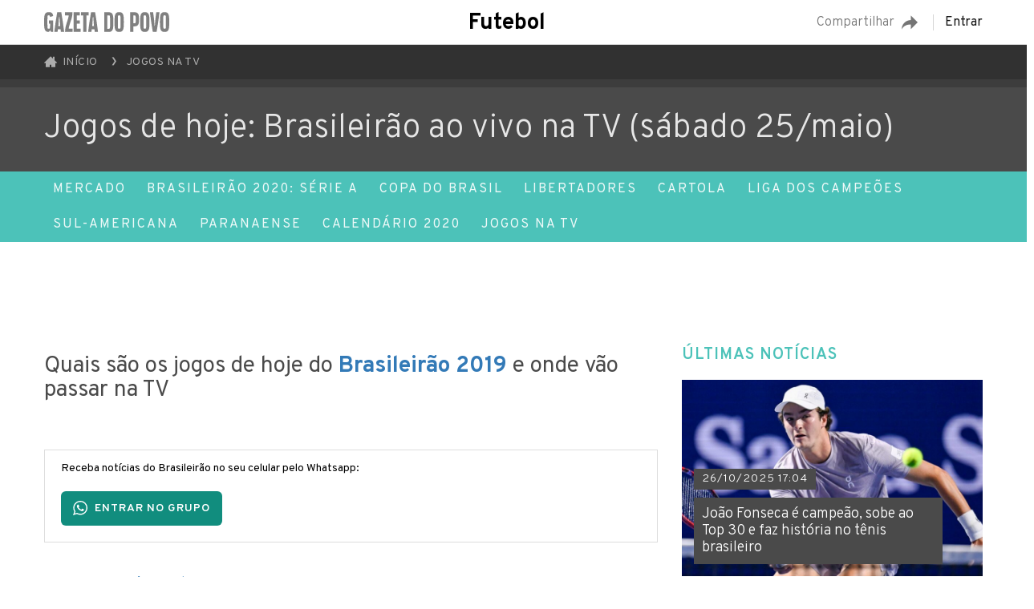

--- FILE ---
content_type: text/html; charset=UTF-8
request_url: https://especiais.gazetadopovo.com.br/futebol/tv/jogos-de-hoje-brasileirao-ao-vivo-na-tv-sabado-25maio/
body_size: 114211
content:
<!DOCTYPE html>
<html lang="pt-BR">

<head>
    <meta charset="utf-8">
    <meta name="viewport" content="width=device-width, initial-scale=1.0">
    <meta http-equiv="X-UA-Compatible" content="IE=edge">

            <link rel="amphtml" href="https://especiais.gazetadopovo.com.br/futebol/tv/jogos-de-hoje-brasileirao-ao-vivo-na-tv-sabado-25maio/?amp=true" />
        <meta name="cXenseParse:gdp-especiais" content="futebol">


    

    
        <script type="text/javascript">
        var idBlocoAnuncio = '\/7601\/gp-especiais\/futebol\/tv\/jogos-de-hoje-brasileirao-ao-vivo-na-tv-sabado-25maio';
    </script>

    
<!-- This site is optimized with the Yoast SEO plugin v12.1 - https://yoast.com/wordpress/plugins/seo/ -->
<title>Jogos de hoje: Brasileirão ao vivo na TV (sábado 25/maio)</title>
<meta name="description" content="Quais são os jogos de hoje do Brasileirão 2019 e onde vão passar na TV &nbsp; &gt;&gt; Confira os jogos do SEU TIME na TV R Casa Visitante Fora"/>
<link rel="canonical" href="https://especiais.gazetadopovo.com.br/futebol/tv/jogos-de-hoje-brasileirao-ao-vivo-na-tv-sabado-25maio/" />
<meta property="og:locale" content="pt_BR" />
<meta property="og:type" content="article" />
<meta property="og:title" content="Jogos de hoje: Brasileirão ao vivo na TV (sábado 25/maio)" />
<meta property="og:description" content="Quais são os jogos de hoje do Brasileirão 2019 e onde vão passar na TV &nbsp; &gt;&gt; Confira os jogos do SEU TIME na TV R Casa Visitante Fora" />
<meta property="og:url" content="https://especiais.gazetadopovo.com.br/futebol/tv/jogos-de-hoje-brasileirao-ao-vivo-na-tv-sabado-25maio/" />
<meta property="og:site_name" content="Futebol" />
<meta property="og:image" content="https://especiais.gazetadopovo.com.br/wp-content/uploads/sites/20/2019/04/26125041/futebol-tv-jogos-de-hoje-sabado.jpg" />
<meta property="og:image:secure_url" content="https://especiais.gazetadopovo.com.br/wp-content/uploads/sites/20/2019/04/26125041/futebol-tv-jogos-de-hoje-sabado.jpg" />
<meta property="og:image:width" content="1200" />
<meta property="og:image:height" content="628" />
<meta name="twitter:card" content="summary" />
<meta name="twitter:description" content="Quais são os jogos de hoje do Brasileirão 2019 e onde vão passar na TV &nbsp; &gt;&gt; Confira os jogos do SEU TIME na TV R Casa Visitante Fora" />
<meta name="twitter:title" content="Jogos de hoje: Brasileirão ao vivo na TV (sábado 25/maio)" />
<meta name="twitter:image" content="https://especiais.gazetadopovo.com.br/wp-content/uploads/sites/20/2019/04/26125041/futebol-tv-jogos-de-hoje-sabado.jpg" />
<script type='application/ld+json' class='yoast-schema-graph yoast-schema-graph--main'>{"@context":"https://schema.org","@graph":[{"@type":"WebSite","@id":"https://especiais.gazetadopovo.com.br/futebol/#website","url":"https://especiais.gazetadopovo.com.br/futebol/","name":"Futebol","potentialAction":{"@type":"SearchAction","target":"https://especiais.gazetadopovo.com.br/futebol/?s={search_term_string}","query-input":"required name=search_term_string"}},{"@type":"ImageObject","@id":"https://especiais.gazetadopovo.com.br/futebol/tv/jogos-de-hoje-brasileirao-ao-vivo-na-tv-sabado-25maio/#primaryimage","url":"https://especiais.gazetadopovo.com.br/wp-content/uploads/sites/20/2019/04/26125041/futebol-tv-jogos-de-hoje-sabado.jpg","width":1200,"height":628,"caption":"Brasileir\u00e3o na TV 36\u00aa rodada: Globo, TNT (Turner), SporTV e Premiere."},{"@type":"WebPage","@id":"https://especiais.gazetadopovo.com.br/futebol/tv/jogos-de-hoje-brasileirao-ao-vivo-na-tv-sabado-25maio/#webpage","url":"https://especiais.gazetadopovo.com.br/futebol/tv/jogos-de-hoje-brasileirao-ao-vivo-na-tv-sabado-25maio/","inLanguage":"pt-BR","name":"Jogos de hoje: Brasileir\u00e3o ao vivo na TV (s\u00e1bado 25/maio)","isPartOf":{"@id":"https://especiais.gazetadopovo.com.br/futebol/#website"},"primaryImageOfPage":{"@id":"https://especiais.gazetadopovo.com.br/futebol/tv/jogos-de-hoje-brasileirao-ao-vivo-na-tv-sabado-25maio/#primaryimage"},"datePublished":"2019-05-24T20:25:36-03:00","dateModified":"2019-05-24T20:51:38-03:00","description":"Quais s\u00e3o os jogos de hoje do\u00a0Brasileir\u00e3o 2019 e onde v\u00e3o passar na TV &nbsp; &gt;&gt; Confira os jogos do SEU TIME na TV R Casa Visitante\u00a0Fora"}]}</script>
<!-- / Yoast SEO plugin. -->

<link rel='dns-prefetch' href='//tracker-static.gazetadopovo.com.br' />
<link rel='dns-prefetch' href='//temporeal.gazetadopovo.com.br' />
<link rel='dns-prefetch' href='//gdp-prd-data.s3.us-east-1.amazonaws.com' />
<link rel='dns-prefetch' href='//fonts.googleapis.com' />
<link rel='dns-prefetch' href='//s.w.org' />
		<script type="text/javascript">
			window._wpemojiSettings = {"baseUrl":"https:\/\/s.w.org\/images\/core\/emoji\/12.0.0-1\/72x72\/","ext":".png","svgUrl":"https:\/\/s.w.org\/images\/core\/emoji\/12.0.0-1\/svg\/","svgExt":".svg","source":{"concatemoji":"https:\/\/especiais.gazetadopovo.com.br\/futebol\/wp-includes\/js\/wp-emoji-release.min.js?ver=5.2.3"}};
			!function(a,b,c){function d(a,b){var c=String.fromCharCode;l.clearRect(0,0,k.width,k.height),l.fillText(c.apply(this,a),0,0);var d=k.toDataURL();l.clearRect(0,0,k.width,k.height),l.fillText(c.apply(this,b),0,0);var e=k.toDataURL();return d===e}function e(a){var b;if(!l||!l.fillText)return!1;switch(l.textBaseline="top",l.font="600 32px Arial",a){case"flag":return!(b=d([55356,56826,55356,56819],[55356,56826,8203,55356,56819]))&&(b=d([55356,57332,56128,56423,56128,56418,56128,56421,56128,56430,56128,56423,56128,56447],[55356,57332,8203,56128,56423,8203,56128,56418,8203,56128,56421,8203,56128,56430,8203,56128,56423,8203,56128,56447]),!b);case"emoji":return b=d([55357,56424,55356,57342,8205,55358,56605,8205,55357,56424,55356,57340],[55357,56424,55356,57342,8203,55358,56605,8203,55357,56424,55356,57340]),!b}return!1}function f(a){var c=b.createElement("script");c.src=a,c.defer=c.type="text/javascript",b.getElementsByTagName("head")[0].appendChild(c)}var g,h,i,j,k=b.createElement("canvas"),l=k.getContext&&k.getContext("2d");for(j=Array("flag","emoji"),c.supports={everything:!0,everythingExceptFlag:!0},i=0;i<j.length;i++)c.supports[j[i]]=e(j[i]),c.supports.everything=c.supports.everything&&c.supports[j[i]],"flag"!==j[i]&&(c.supports.everythingExceptFlag=c.supports.everythingExceptFlag&&c.supports[j[i]]);c.supports.everythingExceptFlag=c.supports.everythingExceptFlag&&!c.supports.flag,c.DOMReady=!1,c.readyCallback=function(){c.DOMReady=!0},c.supports.everything||(h=function(){c.readyCallback()},b.addEventListener?(b.addEventListener("DOMContentLoaded",h,!1),a.addEventListener("load",h,!1)):(a.attachEvent("onload",h),b.attachEvent("onreadystatechange",function(){"complete"===b.readyState&&c.readyCallback()})),g=c.source||{},g.concatemoji?f(g.concatemoji):g.wpemoji&&g.twemoji&&(f(g.twemoji),f(g.wpemoji)))}(window,document,window._wpemojiSettings);
		</script>
		<style type="text/css">
img.wp-smiley,
img.emoji {
	display: inline !important;
	border: none !important;
	box-shadow: none !important;
	height: 1em !important;
	width: 1em !important;
	margin: 0 .07em !important;
	vertical-align: -0.1em !important;
	background: none !important;
	padding: 0 !important;
}
</style>
	<link rel='stylesheet' id='wp-block-library-css'  href='https://especiais.gazetadopovo.com.br/futebol/wp-includes/css/dist/block-library/style.min.css?ver=5.2.3' type='text/css' media='all' />
<link rel='stylesheet' id='header-info-css-css'  href='https://especiais.gazetadopovo.com.br/futebol/wp-content/themes/demogorgon/css/header-infog.css?ver=1.1.1' type='text/css' media='all' />
<link rel='stylesheet' id='especiais-style-css'  href='https://especiais.gazetadopovo.com.br/futebol/wp-content/themes/futebol/style.css?ver=1.0.1' type='text/css' media='all' />
<link rel='stylesheet' id='google-fonts-css'  href='https://fonts.googleapis.com/css?family=Overpass:300,400,600,700|Merriweather:400,700&#038;display=swap' type='text/css' media='all' />
<link rel='stylesheet' id='js-piano-css'  href='https://especiais.gazetadopovo.com.br/futebol/wp-content/themes/demogorgon/css/js-piano.css?ver=1.1.1' type='text/css' media='all' />
<script type='text/javascript' src='https://especiais.gazetadopovo.com.br/futebol/wp-includes/js/jquery/jquery.js?ver=1.12.4-wp'></script>
<script type='text/javascript' src='//especiais.gazetadopovo.com.br/futebol/wp-content/plugins/gp-toolbar/public/js/jquery-no-conflict.js?ver=5.2.3'></script>
<script type='text/javascript'>
var GP_TOOLBARS_ENVIRONMENT = 'PROD';
</script>
<script type='text/javascript' src='https://tracker-static.gazetadopovo.com.br/v1/GazetaDoPovoSDK.js?ver=5.2.3'></script>
<script type='text/javascript' src='https://tracker-static.gazetadopovo.com.br/toolbars/dist/GazetaDoPovoToolbar.gz?ver=5.2.3'></script>
<script type='text/javascript' src='https://tracker-static.gazetadopovo.com.br/libs/pageEvents/events-page.min.gz?ver=5.2.3'></script>
<script type='text/javascript' src='https://especiais.gazetadopovo.com.br/futebol/wp-includes/js/jquery/jquery-migrate.min.js?ver=1.4.1'></script>
<script type='text/javascript' src='https://gdp-prd-data.s3.us-east-1.amazonaws.com/js-piano-sdk/JSPianoSDK-0.4.4.js'></script>
<link rel='https://api.w.org/' href='https://especiais.gazetadopovo.com.br/futebol/wp-json/' />
<link rel="EditURI" type="application/rsd+xml" title="RSD" href="https://especiais.gazetadopovo.com.br/futebol/xmlrpc.php?rsd" />
<link rel="wlwmanifest" type="application/wlwmanifest+xml" href="https://especiais.gazetadopovo.com.br/futebol/wp-includes/wlwmanifest.xml" /> 
<meta name="generator" content="WordPress 5.2.3" />
<link rel='shortlink' href='https://especiais.gazetadopovo.com.br/futebol/?p=670' />
<link rel="alternate" type="application/json+oembed" href="https://especiais.gazetadopovo.com.br/futebol/wp-json/oembed/1.0/embed?url=https%3A%2F%2Fespeciais.gazetadopovo.com.br%2Ffutebol%2Ftv%2Fjogos-de-hoje-brasileirao-ao-vivo-na-tv-sabado-25maio%2F" />
<link rel="alternate" type="text/xml+oembed" href="https://especiais.gazetadopovo.com.br/futebol/wp-json/oembed/1.0/embed?url=https%3A%2F%2Fespeciais.gazetadopovo.com.br%2Ffutebol%2Ftv%2Fjogos-de-hoje-brasileirao-ao-vivo-na-tv-sabado-25maio%2F&#038;format=xml" />


    

            <!--Favicon-->
        <link rel="apple-touch-icon" sizes="57x57" href="https://especiais.gazetadopovo.com.br/futebol/wp-content/themes/demogorgon/img/favicon/apple-icon-57x57.png">
        <link rel="apple-touch-icon" sizes="60x60" href="https://especiais.gazetadopovo.com.br/futebol/wp-content/themes/demogorgon/img/favicon/apple-icon-60x60.png">
        <link rel="apple-touch-icon" sizes="72x72" href="https://especiais.gazetadopovo.com.br/futebol/wp-content/themes/demogorgon/img/favicon/apple-icon-72x72.png">
        <link rel="apple-touch-icon" sizes="76x76" href="https://especiais.gazetadopovo.com.br/futebol/wp-content/themes/demogorgon/img/favicon/apple-icon-76x76.png">
        <link rel="apple-touch-icon" sizes="114x114" href="https://especiais.gazetadopovo.com.br/futebol/wp-content/themes/demogorgon/img/favicon/apple-icon-114x114.png">
        <link rel="apple-touch-icon" sizes="120x120" href="https://especiais.gazetadopovo.com.br/futebol/wp-content/themes/demogorgon/img/favicon/apple-icon-120x120.png">
        <link rel="apple-touch-icon" sizes="144x144" href="https://especiais.gazetadopovo.com.br/futebol/wp-content/themes/demogorgon/img/favicon/apple-icon-144x144.png">
        <link rel="apple-touch-icon" sizes="152x152" href="https://especiais.gazetadopovo.com.br/futebol/wp-content/themes/demogorgon/img/favicon/apple-icon-152x152.png">
        <link rel="apple-touch-icon" sizes="180x180" href="https://especiais.gazetadopovo.com.br/futebol/wp-content/themes/demogorgon/img/favicon/apple-icon-180x180.png">
        <link rel="icon" type="image/png" sizes="192x192" href="https://especiais.gazetadopovo.com.br/futebol/wp-content/themes/demogorgon/img/favicon/android-icon-192x192.png">
        <link rel="icon" type="image/png" sizes="32x32" href="https://especiais.gazetadopovo.com.br/futebol/wp-content/themes/demogorgon/img/favicon/favicon-32x32.png">
        <link rel="icon" type="image/png" sizes="96x96" href="https://especiais.gazetadopovo.com.br/futebol/wp-content/themes/demogorgon/img/favicon/favicon-96x96.png">
        <link rel="icon" type="image/png" sizes="16x16" href="https://especiais.gazetadopovo.com.br/futebol/wp-content/themes/demogorgon/img/favicon/favicon-16x16.png">
        <link rel="manifest" href="https://especiais.gazetadopovo.com.br/futebol/wp-content/themes/demogorgon/img/favicon/manifest.json">
        <meta name="msapplication-TileColor" content="#ffffff">
        <meta name="msapplication-TileImage" content="https://especiais.gazetadopovo.com.br/futebol/wp-content/themes/demogorgon/img/favicon/ms-icon-144x144.png">
        <meta name="theme-color" content="#ffffff">
    
    <!-- Google Tag Manager -->
    <script>
        (function(w, d, s, l, i) {
            w[l] = w[l] || [];
            w[l].push({
                'gtm.start': new Date().getTime(),
                event: 'gtm.js'
            });
            var f = d.getElementsByTagName(s)[0],
                j = d.createElement(s),
                dl = l != 'dataLayer' ? '&l=' + l : '';
            j.async = true;
            j.src =
                'https://www.googletagmanager.com/gtm.js?id=' + i + dl;
            f.parentNode.insertBefore(j, f);
        })(window, document, 'script', 'dataLayer', 'GTM-WSPVJF');
    </script>
    <!-- End Google Tag Manager -->

    <script type="text/javascript">
        var _sf_async_config = _sf_async_config || {};
        /** CONFIGURATION START **/
        _sf_async_config.uid = 65623; // ACCOUNT NUMBER
        _sf_async_config.domain = 'gazetadopovo.com.br'; // DOMAIN
        _sf_async_config.flickerControl = false;
        _sf_async_config.useCanonical = true;
        /** CONFIGURATION END **/
        var _sf_startpt = (new Date()).getTime();
    </script>
    <script async src="//static.chartbeat.com/js/chartbeat_mab.js"></script>

    <!-- UOL -->
    <script>
        (function() {
            var nome = idBlocoAnuncio.replace("/7601/gp-", "");
            window.universal_variable = window.universal_variable || {};
            window.universal_variable.dfp = window.universal_variable.dfp || {};
            window.uolads = window.uolads || [];
            window.universal_variable.dfp.custom_params = {
                "subchan": nome
            };
        });
    </script>
    <script src="//tm.jsuol.com.br/uoltm.js?id=fmvzt6?v2"></script>
    <script>
        jQuery(function() {
            var window_width = jQuery(window).width();

            if (window_width < 767) {
                var banners = {
                    'm-pos-1': {
                        'sizes': [
                            [320, 100],
                            [320, 50],
                            [300, 50]
                        ],
                        'target': 'm-pos-1',
                        'position': 'atf'
                    }, //Topo sticky
                    'm-pos-2': {
                        'sizes': [
                            [300, 250]
                        ],
                        'target': 'm-pos-2',
                        'position': 'atf'
                    },
                    'm-pos-3': {
                        'sizes': [300, 250],
                        'target': 'm-pos-3',
                        'position': 'atf'
                    },
                    'm-pos-4': {
                        'sizes': [
                            [320, 50],
                            [300, 50]
                        ],
                        'target': 'm-pos-4',
                        'position': 'btf'
                    }, //Rodapé sticky
                    'm-pos-patrocinio': {
                        'target': 'm-pos-patrocinio',
                        'position': 'btf'
                    }, //Patrocínio
                    'm-pos-post-flying': {
                        'sizes': [300, 250],
                        'target': 'm-pos-post-flying',
                        'position': 'atf'
                    },
                };
            } else {
                var banners = {
                    'd-pos-1': {
                        'sizes': [
                            [728, 90],
                            [970, 90],
                            [990, 90],
                            [1190, 150]
                        ],
                        'target': 'd-pos-1',
                        'position': 'atf'
                    }, //Topo sticky
                    'd-pos-2': {
                        'sizes': [
                            [300, 600],
                            [300, 250]
                        ],
                        'target': 'd-pos-2',
                        'position': 'atf'
                    },
                    'd-pos-3': {
                        'sizes': [300, 250],
                        'target': 'd-pos-3',
                        'position': 'atf'
                    },
                    'd-pos-4': {
                        'sizes': [
                            [728, 90],
                            [970, 90],
                            [990, 90],
                            [970, 250]
                        ],
                        'target': 'd-pos-4',
                        'position': 'btf'
                    }, //Rodapé sticky
                    'd-pos-patrocinio': {
                        'target': 'd-pos-patrocinio',
                        'position': 'btf'
                    }, //Patrocínio
                    'd-pos-2-c': {
                        'sizes': [300, 250],
                        'target': 'd-pos-2-c',
                        'position': 'atf'
                    },

                };
            }

            jQuery(".c-ads > div").each(function(i, v) {
                if (banners[this.id]) {
                    let div = jQuery(v);
                    let id = jQuery(div).attr("id");
                    let s = document.createElement('script');
                    jQuery(s).html('window.uolads.push({id:"' + id + '",pos:"' + id + '"});');
                    console.log("debud", div, s)
                    try {
                        jQuery(div).html(s);
                    } catch (error) {
                        console.log("debud", div, s, error)
                    }
                }
            });

            /* Fim */
        });
    </script>
    <!-- UOL END -->

    <!-- Script Piano Production -->
    <script>
        (function(src) {
            var a = document.createElement("script");
            a.type = "text/javascript";
            a.async = true;
            a.src = src;
            var b = document.getElementsByTagName("script")[0];
            b.parentNode.insertBefore(a, b)
        })("https://experience.tinypass.com/xbuilder/experience/load?aid=izBe3CQ7pu");
    </script>
    <!-- <script>(function(src){var a=document.createElement("script");a.type="text/javascript";a.async=true;a.src=src;var b=document.getElementsByTagName("script")[0];b.parentNode.insertBefore(a,b)})("https://sandbox.tinypass.com/xbuilder/experience/load?aid=KO8etDTTsu");</script> -->
    <!-- Script Piano end -->

    <script>
        (function(i, s, o, g, r, a, m) {
            i['GoogleAnalyticsObject'] = r;
            i[r] = i[r] || function() {
                (i[r].q = i[r].q || []).push(arguments)
            }, i[r].l = 1 * new Date();
            a = s.createElement(o),
                m = s.getElementsByTagName(o)[0];
            a.async = 1;
            a.src = g;
            m.parentNode.insertBefore(a, m)
        })(window, document, 'script', 'https://www.google-analytics.com/analytics.js', 'ga');

        /* Analytics - Infografia - Especiais */
        ga('create', 'UA-70198534-2', 'auto', {
            'name': 'trackerInfografia',
            'allowLinker': true
        });
        ga('trackerInfografia.send', 'pageview');
    </script>
</head>

<body class="tv-template-default single single-tv postid-670" itemscope="itemscope" itemtype="http://schema.org/WebPage">

    <!-- Google Tag Manager (noscript) -->
    <noscript><iframe src="https://www.googletagmanager.com/ns.html?id=GTM-WSPVJF"
            height="0" width="0" style="display:none;visibility:hidden"></iframe></noscript>
    <!-- End Google Tag Manager (noscript) -->

    <section id="header-infog" class="nav-down">

        <div class="container-center">

            <a class="logo" href="https://www.gazetadopovo.com.br">
                <svg class="logo-desktop" fill="#231f20" xmlns="http://www.w3.org/2000/svg" viewBox="0 0 303.58 48.12">
                    
                    <polygon points="108.16 0.25 89.58 0.25 89.58 8.05 94.91 8.05 94.91 48.12 102.82 48.12 102.82 8.05 108.16 8.05 108.16 0.25" fill="#231f20" />
                    <polygon points="86.81 8.05 86.81 0.25 71.64 0.25 71.64 48.12 88.73 48.11 88.73 40.34 79.54 40.34 79.54 28.09 86.81 28.09 86.81 20.32 79.54 20.32 79.54 8.05 86.81 8.05" fill="#231f20" />
                    <path d="M59.58,40.32c1.31-12.06,9.3-24.47,9.3-40.07H50.74v7.8h8.93c-1.31,12.06-8.93,24.47-8.93,40.07H68.88v-7.8Z" fill="#231f20" />
                    <path d="M48.07,43.62Q45.73,24.21,42.38,4.94L41.57.25H31.79L31,4.94Q27.63,24.2,25.28,43.62l-.54,4.5h7.88l.54-4.5c.08-.66.17-1.32.25-2h6.53c.08.67.17,1.33.25,2l.55,4.5h7.87ZM34.4,33.83c.06-.43.15-1,.25-1.55C35.1,29.6,36,12.62,36,12.62h1.43s.87,17,1.32,19.66c.09.57.18,1.12.24,1.55Z" fill="#231f20" />
                    <path d="M130.18,43.62q-2.34-19.41-5.69-38.68L123.68.25H113.9l-.82,4.69q-3.35,19.26-5.69,38.68l-.54,4.5h7.88l.54-4.5c.08-.66.17-1.32.25-2h6.53c.08.67.17,1.33.25,2l.55,4.5h7.87Zm-13.67-9.79c.06-.43.15-1,.25-1.55.45-2.68,1.31-19.66,1.31-19.66h1.43s.87,17,1.32,19.66c.1.57.18,1.12.24,1.55Z" fill="#231f20" />
                    <path d="M11.84,20.32v7.76h2.59c0,4.69-.1,8.7-.21,9.58-.2,1.51-.57,2.69-3,2.69s-2.85-1.18-3-2.69c-.29-2.27-.29-25,0-27.29.19-1.51.56-2.69,3-2.69s2.84,1.18,3,2.69c0,.25.06.75.08,1.44L21.81,9.4c-.12-1-.24-1.92-.38-2.62C20.18.25,14.23,0,11.32,0,.76,0,0,7.26,0,24.2,0,40.86.76,48.12,11.32,48.12h.46l2.64-4.07,2.64,4.07H22V20.32Z" fill="#231f20" />
                    <path d="M182.09,0c-10.55,0-11.31,7.26-11.31,24.2,0,16.66.76,23.92,11.31,23.92s11.32-7.26,11.32-23.92C193.41,7.26,192.65,0,182.09,0Zm3,37.66c-.19,1.51-.56,2.69-3,2.69s-2.84-1.18-3-2.69c-.29-2.27-.29-25,0-27.29.2-1.51.57-2.69,3-2.69s2.85,1.18,3,2.69C185.43,12.65,185.43,35.39,185.13,37.66Z" fill="#231f20" />
                    <path d="M156.71.25H146V48.12h10.68c10.55,0,11.31-7.22,11.31-23.79C168,7.48,167.26.25,156.71.25Zm3,37.47c-.2,1.5-.57,2.67-3,2.67h-3.22V7.89h3.22c2.47,0,2.84,1.18,3,2.68C160,12.83,160,35.45,159.75,37.72Z" fill="#231f20" />
                    <path d="M272,.25l-.54,4.5c-.2,1.69-.62,4.85-1,7.5-.4,3-.72,6.05-.94,9.09l-.87,11.77h-.83L267,21.34q-.33-4.56-.94-9.1c-.35-2.64-.77-5.8-1-7.49l-.54-4.5h-7.85l.54,4.5q2.34,19.42,5.7,38.71l.81,4.66h9.08l.81-4.66q3.35-19.28,5.69-38.7l.54-4.51Z" fill="#231f20" />
                    <path d="M292.26,0c-10.56,0-11.32,7.26-11.32,24.2,0,16.66.76,23.92,11.32,23.92s11.32-7.26,11.32-23.92C303.58,7.26,302.81,0,292.26,0Zm3,37.66c-.2,1.51-.57,2.69-3,2.69s-2.85-1.18-3-2.69c-.3-2.27-.3-25,0-27.29.19-1.51.56-2.69,3-2.69s2.84,1.18,3,2.69C295.59,12.65,295.59,35.39,295.3,37.66Z" fill="#231f20" />
                    <path d="M244.33,0C233.78,0,233,7.26,233,24.2c0,16.66.76,23.92,11.31,23.92s11.32-7.26,11.32-23.92C255.65,7.26,254.89,0,244.33,0Zm3,37.66c-.19,1.51-.56,2.69-3,2.69s-2.84-1.18-3-2.69c-.29-2.27-.29-25,0-27.29.2-1.51.57-2.69,3-2.69s2.85,1.18,3,2.69C247.67,12.65,247.67,35.39,247.37,37.66Z" fill="#231f20" />
                    <path d="M219,.25H208.94V48.12h7.46V34.58H219c10.55,0,11.32-7.26,11.32-17.06C230.34,7.26,229.57.25,219,.25Zm3,24.59c-.19.88-.54,2.22-2.92,2.22H216.4v-19h2.75c2.38,0,2.73,1.34,2.92,2.21A126.64,126.64,0,0,1,222.07,24.84Z" />
                </svg>
                <svg class="logo-mobile" fill="#231f20" xmlns="http://www.w3.org/2000/svg" viewBox="0 0 130.72 88.53">
                    
                    <path d="M81.11,58.14c-6.67,0-7.15,4.59-7.15,15.29,0,10.52.48,15.1,7.15,15.1s7.15-4.58,7.15-15.1C88.26,62.73,87.78,58.14,81.11,58.14Zm2.44,24.32c-.16,1-.46,1.78-2.44,1.78s-2.28-.78-2.44-1.78c-.23-1.51-.23-16.57,0-18.08.16-1,.46-1.78,2.44-1.78s2.28.78,2.44,1.78C83.78,65.89,83.78,81,83.55,82.46Z" fill="#231f20" />
                    <path d="M105.39,58.29,102.6,80.84h-.82L99,58.29H94.46l.28,2.32q1.53,12.8,3.75,25.49l.42,2.43h6.56l.42-2.43q2.22-12.69,3.75-25.49l.28-2.32Z" fill="#231f20" />
                    <path d="M29.31,58.14c-6.66,0-7.15,4.59-7.15,15.29,0,10.52.49,15.1,7.15,15.1s7.15-4.58,7.15-15.1C36.46,62.73,36,58.14,29.31,58.14Zm2.44,24.32c-.16,1-.46,1.78-2.44,1.78s-2.28-.78-2.43-1.78c-.24-1.51-.24-16.57,0-18.08.15-1,.45-1.78,2.43-1.78s2.28.78,2.44,1.78C32,65.89,32,81,31.75,82.46Z" fill="#231f20" />
                    <path d="M123.27,58.14c-6.67,0-7.15,4.59-7.15,15.29,0,10.52.48,15.1,7.15,15.1s7.15-4.58,7.15-15.1C130.42,62.73,129.93,58.14,123.27,58.14Zm2.43,24.32c-.15,1-.45,1.78-2.43,1.78s-2.28-.78-2.44-1.78c-.23-1.51-.23-16.57,0-18.08.16-1,.45-1.78,2.44-1.78s2.28.78,2.43,1.78C125.94,65.89,125.94,81,125.7,82.46Z" fill="#231f20" />
                    <path d="M8,58.3H1.3V88.53H8c6.67,0,7.15-4.56,7.15-15C15.19,62.86,14.71,58.3,8,58.3Zm2.15,23.52c-.15,1-.45,2.42-2.39,2.42h-2V62.74h2c1.94,0,2.24,1.43,2.39,2.42C10.42,66.66,10.42,80.32,10.19,81.82Z" fill="#231f20" />
                    <path d="M59.86,58.3H53.49V88.53H58V80h1.83C66.52,80,67,75.39,67,69.2,67,62.73,66.52,58.3,59.86,58.3Zm2.42,15.58c-.16.58-.47,1.47-2.55,1.47H58V62.74h1.7c2.08,0,2.39.89,2.55,1.47A62.43,62.43,0,0,1,62.28,73.88Z" fill="#231f20" />
                    <polygon points="108.16 0.25 89.58 0.25 89.58 8.05 94.91 8.05 94.91 48.12 102.82 48.12 102.82 8.05 108.16 8.05 108.16 0.25" fill="#231f20" />
                    <polygon points="86.81 8.05 86.81 0.25 71.64 0.25 71.64 48.12 88.73 48.11 88.73 40.34 79.54 40.34 79.54 28.09 86.81 28.09 86.81 20.32 79.54 20.32 79.54 8.05 86.81 8.05" fill="#231f20" />
                    <path d="M59.58,40.32c1.31-12.06,9.3-24.47,9.3-40.07H50.74v7.8h8.93c-1.31,12.06-8.93,24.47-8.93,40.07H68.88v-7.8Z" fill="#231f20" />
                    <path d="M48.07,43.62Q45.73,24.21,42.38,4.94L41.57.25H31.79L31,4.94Q27.63,24.2,25.28,43.62l-.54,4.5h7.88l.54-4.5c.08-.66.17-1.32.25-2h6.53c.08.67.17,1.33.25,2l.55,4.5h7.87ZM34.4,33.83c.06-.43.15-1,.25-1.55C35.1,29.6,36,12.62,36,12.62h1.43s.87,17,1.32,19.66c.09.57.18,1.12.24,1.55Z" fill="#231f20" />
                    <path d="M130.18,43.62q-2.34-19.41-5.69-38.68L123.68.25H113.9l-.82,4.69q-3.35,19.26-5.69,38.68l-.54,4.5h7.88l.54-4.5c.08-.66.17-1.32.25-2h6.53c.08.67.17,1.33.25,2l.55,4.5h7.87Zm-13.67-9.79c.06-.43.15-1,.25-1.55.45-2.68,1.31-19.66,1.31-19.66h1.43s.87,17,1.32,19.66c.1.57.18,1.12.24,1.55Z" fill="#231f20" />
                    <path d="M11.84,20.32v7.76h2.59c0,4.69-.1,8.7-.21,9.58-.2,1.51-.57,2.69-3,2.69s-2.85-1.18-3-2.69c-.29-2.27-.29-25,0-27.29.19-1.51.56-2.69,3-2.69s2.84,1.18,3,2.69c0,.25.06.75.08,1.44L21.81,9.4c-.12-1-.24-1.92-.38-2.62C20.18.25,14.23,0,11.32,0,.76,0,0,7.26,0,24.2,0,40.86.76,48.12,11.32,48.12h.46l2.64-4.07,2.64,4.07H22V20.32Z" />
                </svg>
            </a>

            
            <ul class="items-right">
                <li class="item">
                    <button class="btn-share">

                        <span>Compartilhar</span>

                        <svg class="icon" xmlns="http://www.w3.org/2000/svg" xmlns:xlink="http://www.w3.org/1999/xlink" version="1.1" id="Layer_1" x="0px" y="0px" viewBox="0 0 512 512" style="enable-background:new 0 0 512 512;" xml:space="preserve" width="512px" height="512px">
                            <g>
                                <path d="M512,253.001L295.204,36.204v144.388C132.168,180.592,0,312.76,0,475.796c59.893-109.171,178.724-165.462,295.204-151.033    v145.034L512,253.001z" fill="#757575" />
                            </g>
                        </svg>
                    </button>

                    <div class="share-box">

                        <div class="header-nav">
                            <strong>Compartilhar</strong>
                            <button class="close-btn"><i class="icon"></i></button>
                        </div>

                        <ul class="share-list">
                            <li>
                                <a target="_blank" href="https://www.facebook.com/sharer/sharer.php?u=https://especiais.gazetadopovo.com.br/futebol/tv/jogos-de-hoje-brasileirao-ao-vivo-na-tv-sabado-25maio">
                                    <div class="icon icon-facebook" aria-hidden="true">
                                        <svg x="0px" y="0px" width="18" height="18" viewBox="0 0 96.124 96.123">
                                            <path d="M72.089,0.02L59.624,0C45.62,0,36.57,9.285,36.57,23.656v10.907H24.037c-1.083,0-1.96,0.878-1.96,1.961v15.803   c0,1.083,0.878,1.96,1.96,1.96h12.533v39.876c0,1.083,0.877,1.96,1.96,1.96h16.352c1.083,0,1.96-0.878,1.96-1.96V54.287h14.654   c1.083,0,1.96-0.877,1.96-1.96l0.006-15.803c0-0.52-0.207-1.018-0.574-1.386c-0.367-0.368-0.867-0.575-1.387-0.575H56.842v-9.246   c0-4.444,1.059-6.7,6.848-6.7l8.397-0.003c1.082,0,1.959-0.878,1.959-1.96V1.98C74.046,0.899,73.17,0.022,72.089,0.02z" fill="#FFFFFF" />
                                        </svg>
                                    </div>
                                    <span>Facebook</span>
                                </a>
                            </li>

                            <li>
                                <a target="_blank" href="https://twitter.com/intent/tweet?text=Jogos+de+hoje%3A+Brasileir%C3%A3o+ao+vivo+na+TV+%28s%C3%A1bado+25%2Fmaio%29&url=https://especiais.gazetadopovo.com.br/futebol/tv/jogos-de-hoje-brasileirao-ao-vivo-na-tv-sabado-25maio">
                                    <div class="icon icon-twitter" aria-hidden="true">
                                        <svg x="0px" y="0px" viewBox="0 0 612 612" width="18" height="18">
                                            <path d="M612,116.258c-22.525,9.981-46.694,16.75-72.088,19.772c25.929-15.527,45.777-40.155,55.184-69.411    c-24.322,14.379-51.169,24.82-79.775,30.48c-22.907-24.437-55.49-39.658-91.63-39.658c-69.334,0-125.551,56.217-125.551,125.513    c0,9.828,1.109,19.427,3.251,28.606C197.065,206.32,104.556,156.337,42.641,80.386c-10.823,18.51-16.98,40.078-16.98,63.101    c0,43.559,22.181,81.993,55.835,104.479c-20.575-0.688-39.926-6.348-56.867-15.756v1.568c0,60.806,43.291,111.554,100.693,123.104    c-10.517,2.83-21.607,4.398-33.08,4.398c-8.107,0-15.947-0.803-23.634-2.333c15.985,49.907,62.336,86.199,117.253,87.194    c-42.947,33.654-97.099,53.655-155.916,53.655c-10.134,0-20.116-0.612-29.944-1.721c55.567,35.681,121.536,56.485,192.438,56.485    c230.948,0,357.188-191.291,357.188-357.188l-0.421-16.253C573.872,163.526,595.211,141.422,612,116.258z" fill="#FFFFFF" />
                                        </svg>
                                    </div>
                                    <span>Twitter</span>
                                </a>
                            </li>
                            <li class="whatsapp">
                                <a class="share-mobile" href="whatsapp://send?text=Jogos de hoje: Brasileirão ao vivo na TV (sábado 25/maio)%20https://especiais.gazetadopovo.com.br/futebol/tv/jogos-de-hoje-brasileirao-ao-vivo-na-tv-sabado-25maio%3Fcomp%3Dwhatsapp">
                                    <div class="icon icon-whats" aria-hidden="true">
                                        <svg x="0px" y="0px" width="18" height="18" viewBox="0 0 30.667 30.667">
                                            <path d="M30.667,14.939c0,8.25-6.74,14.938-15.056,14.938c-2.639,0-5.118-0.675-7.276-1.857L0,30.667l2.717-8.017   c-1.37-2.25-2.159-4.892-2.159-7.712C0.559,6.688,7.297,0,15.613,0C23.928,0.002,30.667,6.689,30.667,14.939z M15.61,2.382   c-6.979,0-12.656,5.634-12.656,12.56c0,2.748,0.896,5.292,2.411,7.362l-1.58,4.663l4.862-1.545c2,1.312,4.393,2.076,6.963,2.076   c6.979,0,12.658-5.633,12.658-12.559C28.27,8.016,22.59,2.382,15.61,2.382z M23.214,18.38c-0.094-0.151-0.34-0.243-0.708-0.427   c-0.367-0.184-2.184-1.069-2.521-1.189c-0.34-0.123-0.586-0.185-0.832,0.182c-0.243,0.367-0.951,1.191-1.168,1.437   c-0.215,0.245-0.43,0.276-0.799,0.095c-0.369-0.186-1.559-0.57-2.969-1.817c-1.097-0.972-1.838-2.169-2.052-2.536   c-0.217-0.366-0.022-0.564,0.161-0.746c0.165-0.165,0.369-0.428,0.554-0.643c0.185-0.213,0.246-0.364,0.369-0.609   c0.121-0.245,0.06-0.458-0.031-0.643c-0.092-0.184-0.829-1.984-1.138-2.717c-0.307-0.732-0.614-0.611-0.83-0.611   c-0.215,0-0.461-0.03-0.707-0.03S9.897,8.215,9.56,8.582s-1.291,1.252-1.291,3.054c0,1.804,1.321,3.543,1.506,3.787   c0.186,0.243,2.554,4.062,6.305,5.528c3.753,1.465,3.753,0.976,4.429,0.914c0.678-0.062,2.184-0.885,2.49-1.739   C23.307,19.268,23.307,18.533,23.214,18.38z" fill="#FFFFFF" />
                                        </svg>
                                    </div>
                                    <span>Whatsapp</span>
                                </a>
                                <a class="share-desktop" href="https://web.whatsapp.com/send?text=%20Jogos de hoje: Brasileirão ao vivo na TV (sábado 25/maio)%20https://especiais.gazetadopovo.com.br/futebol/tv/jogos-de-hoje-brasileirao-ao-vivo-na-tv-sabado-25maio%3Fcomp%3Dwhatsapp">
                                    <div class="icon icon-whats" aria-hidden="true">
                                        <svg x="0px" y="0px" width="18" height="18" viewBox="0 0 30.667 30.667">
                                            <path d="M30.667,14.939c0,8.25-6.74,14.938-15.056,14.938c-2.639,0-5.118-0.675-7.276-1.857L0,30.667l2.717-8.017   c-1.37-2.25-2.159-4.892-2.159-7.712C0.559,6.688,7.297,0,15.613,0C23.928,0.002,30.667,6.689,30.667,14.939z M15.61,2.382   c-6.979,0-12.656,5.634-12.656,12.56c0,2.748,0.896,5.292,2.411,7.362l-1.58,4.663l4.862-1.545c2,1.312,4.393,2.076,6.963,2.076   c6.979,0,12.658-5.633,12.658-12.559C28.27,8.016,22.59,2.382,15.61,2.382z M23.214,18.38c-0.094-0.151-0.34-0.243-0.708-0.427   c-0.367-0.184-2.184-1.069-2.521-1.189c-0.34-0.123-0.586-0.185-0.832,0.182c-0.243,0.367-0.951,1.191-1.168,1.437   c-0.215,0.245-0.43,0.276-0.799,0.095c-0.369-0.186-1.559-0.57-2.969-1.817c-1.097-0.972-1.838-2.169-2.052-2.536   c-0.217-0.366-0.022-0.564,0.161-0.746c0.165-0.165,0.369-0.428,0.554-0.643c0.185-0.213,0.246-0.364,0.369-0.609   c0.121-0.245,0.06-0.458-0.031-0.643c-0.092-0.184-0.829-1.984-1.138-2.717c-0.307-0.732-0.614-0.611-0.83-0.611   c-0.215,0-0.461-0.03-0.707-0.03S9.897,8.215,9.56,8.582s-1.291,1.252-1.291,3.054c0,1.804,1.321,3.543,1.506,3.787   c0.186,0.243,2.554,4.062,6.305,5.528c3.753,1.465,3.753,0.976,4.429,0.914c0.678-0.062,2.184-0.885,2.49-1.739   C23.307,19.268,23.307,18.533,23.214,18.38z" fill="#FFFFFF" />
                                        </svg>
                                    </div>
                                    <span>Whatsapp</span>
                                </a>
                            </li>
                        </ul>
                    </div>
                </li>

                <li class="item">

                    <div class="user-logged-out hide">
                        <a href="https://conta.gazetadopovo.com.br/login?referrer=https://especiais.gazetadopovo.com.br/futebol/tv/jogos-de-hoje-brasileirao-ao-vivo-na-tv-sabado-25maio" class="login">Entrar</a>
                    </div>

                    <div class="user-logged-in hide">
                        <button class="thumb-user" id="open-logged-box">
                            <span class="close-box"></span>
                            <div class="thumb">

                            </div>
                        </button>

                        <div id="box-usuario" class="box-usuario">
                            <a id="user-link" href="https://conta.gazetadopovo.com.br/editar" class="clearfix user-info" title="Meu perfil">
                                <div class="thumb"></div>
                                <p id="usuario-nome" class="usuario-nome"></p>
                                <span id="usuario-perfil" class="hover-ease-out" title="Ver meu perfil">Ver meu perfil</span>
                            </a>

                            <ul class="navega-usuario reset">
                                <li><a id="bt-cartao-virtual" class="hover-ease-out" href="https://conta.gazetadopovo.com.br/autoatendimento/assinatura/cartaoVirtual" title="Cartão Virtual">Cartão Virtual</a></li>
                                <li><a id="bt-leiturometro" class="hover-ease-out" href="https://conta.gazetadopovo.com.br/autoatendimento/usuario/leiturometro/" title="Leiturômetro">Leiturômetro</a></li>
                                <li><a id="bt-servicos" class="hover-ease-out" href="https://conta.gazetadopovo.com.br/editar/" title="Serviços">Serviços</a></li>
                                <li><a id="bt-sair" class="hover-ease-out" href="javascript:void(0)" title="Sair">Sair</a></li>
                            </ul>
                        </div>
                    </div><!--End .user-logged-in-->
                </li>

            </ul>

            <strong class="title-header">
                <a title="Futebol - Tabelas de classificação dos campeonatos" href="https://especiais.gazetadopovo.com.br/futebol">Futebol</a>
            </strong>

        </div><!--End .container-center-->
    </section>
<header id="header">

	<div class="breadcrumb-top">
					<div class="container no-padding-lg">
				<ol class="reset">
					<li><a href="https://especiais.gazetadopovo.com.br/futebol/">
						<svg x="0px" y="0px" width="16px" height="16px" viewBox="0 0 512 512">
                        	<path d="M512,296l-96-96V56h-64v80l-96-96L0,296v16h64v160h160v-96h64v96h160V312h64V296z" fill="#ffffff"></path>
                        </svg>
						Início
					</a></li>

											<li><a href="https://especiais.gazetadopovo.com.br/futebol/tv/">Jogos na TV</a></li>
					
									</ol>
			</div>
			</div><!--End .breadcrumb-top-->

	
					<div class="desc-top">
				<div class="container no-padding-lg">
					<h1 class="title">Jogos de hoje: Brasileirão ao vivo na TV (sábado 25/maio)</h1>
									</div><!--End .container-->
			</div><!--End .desc-top-->
		
	
	<nav class="nav-menu bg-verde">
		<div class="container no-padding">
			<ul id="menu-menu-header-principal" class="reset scroll"><li id="menu-item-787" class="menu-item menu-item-type-custom menu-item-object-custom menu-item-787"><a href="https://especiais.gazetadopovo.com.br/futebol/mercado-da-bola/brasileirao-2020/">Mercado</a></li>
<li id="menu-item-1024" class="menu-item menu-item-type-post_type menu-item-object-post menu-item-1024"><a href="https://especiais.gazetadopovo.com.br/futebol/tabela-campeonato-brasileiro-2020/">Brasileirão 2020: Série A</a></li>
<li id="menu-item-998" class="menu-item menu-item-type-post_type menu-item-object-post menu-item-998"><a href="https://especiais.gazetadopovo.com.br/futebol/copa-do-brasil-2020/">Copa do Brasil</a></li>
<li id="menu-item-986" class="menu-item menu-item-type-post_type menu-item-object-post menu-item-986"><a href="https://especiais.gazetadopovo.com.br/futebol/tabela-libertadores-2020/">Libertadores</a></li>
<li id="menu-item-591" class="menu-item menu-item-type-custom menu-item-object-custom menu-item-591"><a href="https://www.gazetadopovo.com.br/blogs/cartoleiros/">Cartola</a></li>
<li id="menu-item-1138" class="menu-item menu-item-type-post_type menu-item-object-post menu-item-1138"><a href="https://especiais.gazetadopovo.com.br/futebol/tabela-champions-league-2020-2021/">Liga dos Campeões</a></li>
<li id="menu-item-997" class="menu-item menu-item-type-post_type menu-item-object-post menu-item-997"><a href="https://especiais.gazetadopovo.com.br/futebol/copa-sul-americana-2020/">Sul-Americana</a></li>
<li id="menu-item-996" class="menu-item menu-item-type-post_type menu-item-object-post menu-item-996"><a href="https://especiais.gazetadopovo.com.br/futebol/campeonato-paranaense-2020/">Paranaense</a></li>
<li id="menu-item-971" class="menu-item menu-item-type-custom menu-item-object-custom menu-item-971"><a href="https://especiais.gazetadopovo.com.br/futebol/calendario/2020/">Calendário 2020</a></li>
<li id="menu-item-1025" class="menu-item menu-item-type-post_type_archive menu-item-object-tv menu-item-1025"><a href="https://especiais.gazetadopovo.com.br/futebol/tv/">Jogos na TV</a></li>
</ul>		</div>
	</nav>

</header><!--End #header-->

	<div class="c-ads container text-center">
		<div id="d-pos-1"></div>		
		<div id="m-pos-1"></div>	
	</div>
<section id="tp-post-content">
    <div id="content-single" class="container no-padding-lg content-mercado">

        <div id="the-content" class=" jogos-de-hoje-brasileirao-ao-vivo-na-tv-sabado-25maio col-md-8 col-sm-9 col-xs-12 no-padding-xs">
            <div class="content-mercado content-tv">
                <h3>Quais são os jogos de hoje do <a href="https://especiais.gazetadopovo.com.br/futebol/tabela-campeonato-brasileiro-2019/" target="_blank" rel="noopener"><strong>Brasileirão 2019</strong></a> e onde vão passar na TV</h3>
<p>&nbsp;</p>
<div data-infog-scope="codigo" data-infog-id="4241"><style type="text/css">.infografico,.post .c-content .infografico{clear:both;font-family:"Overpass",sans-serif !important;width:100%;text-align:left;color:#000;font-size:18px;line-height:135%;margin-bottom:10px;padding:0;font-weight:300}.infografico *:focus,.post .c-content .infografico *:focus{outline:none}.infografico .serif,.post .c-content .infografico .serif{font-family:"Merriweather",serif !important}.infografico .sans,.infografico .sans-serif,.post .c-content .infografico .sans,.post .c-content .infografico .sans-serif{font-family:"Overpass",sans-serif !important}.infografico .mono,.post .c-content .infografico .mono{font-family:"Overpass Mono",monospace !important}.infografico strong,.infografico b,.infografico th,.post .c-content .infografico strong,.post .c-content .infografico b,.post .c-content .infografico th{font-weight:bold}.infografico em,.infografico time,.infografico cite,.post .c-content .infografico em,.post .c-content .infografico time,.post .c-content .infografico cite{font-style:italic}.infografico sup,.post .c-content .infografico sup{vertical-align:super;font-size:smaller}.infografico sub,.post .c-content .infografico sub{vertical-align:sub;font-size:smaller}.infografico a,.post .c-content .infografico a{color:#3a66c8}.infografico a:hover,.infografico a:focus,.post .c-content .infografico a:hover,.post .c-content .infografico a:focus{text-decoration:underline}.infografico img,.post .c-content .infografico img{background:transparent;max-width:100%;margin:0}.infografico i.fa,.post .c-content .infografico i.fa{font-style:normal !important}.infografico iframe,.post .c-content .infografico iframe{margin:0;padding:0}.infografico ul,.infografico ol,.post .c-content .infografico ul,.post .c-content .infografico ol{line-height:140%;font-size:16px}.infografico ul,.post .c-content .infografico ul{list-style-type:disc !important;list-style-position:outside !important;padding-left:20px}.infografico ol,.post .c-content .infografico ol{list-style-type:decimal !important;list-style-position:outside !important;padding-left:20px}.infografico ul ul,.infografico ol ul,.post .c-content .infografico ul ul,.post .c-content .infografico ol ul{list-style-type:circle !important;list-style-position:outside !important;margin-left:15px !important}.infografico ol ol,.infografico ul ol,.post .c-content .infografico ol ol,.post .c-content .infografico ul ol{list-style-type:lower-latin !important;list-style-position:inside !important;margin-left:15px !important}.infografico ol li,.infografico ul li,.post .c-content .infografico ol li,.post .c-content .infografico ul li{margin:10px 0;color:#444}.infografico ul.sem-marcadores,.infografico ul.sem-marcador,.infografico ol.sem-marcadores,.infografico ol.sem-marcador,.infografico ul.bullet,.infografico ol.bullet,.infografico ul.legenda,.infografico ol.legenda,.post .c-content .infografico ul.sem-marcadores,.post .c-content .infografico ul.sem-marcador,.post .c-content .infografico ol.sem-marcadores,.post .c-content .infografico ol.sem-marcador,.post .c-content .infografico ul.bullet,.post .c-content .infografico ol.bullet,.post .c-content .infografico ul.legenda,.post .c-content .infografico ol.legenda{list-style:none !important;margin:0 !important;padding:0}.infografico ol.compacta li,.infografico ul.compacta li,.post .c-content .infografico ol.compacta li,.post .c-content .infografico ul.compacta li{margin:0}.infografico ol.sem-margem,.infografico ul.sem-margem,.post .c-content .infografico ol.sem-margem,.post .c-content .infografico ul.sem-margem{padding-left:0}.infografico ul.horizontal li,.post .c-content .infografico ul.horizontal li{float:left;margin-right:10px;margin-top:5px;margin-bottom:5px}.infografico ul.centralizado,.infografico ul.centralizada,.post .c-content .infografico ul.centralizado,.post .c-content .infografico ul.centralizada{text-align:left;width:60%;margin-left:30% !important}@media(max-width:500px){.infografico ul.centralizado,.infografico ul.centralizada,.post .c-content .infografico ul.centralizado,.post .c-content .infografico ul.centralizada{margin-left:20% !important}}.infografico .clear-both:before,.infografico .clear-both:after,.infografico .clearfix:before,.infografico .clearfix:after,.post .c-content .infografico .clear-both:before,.post .c-content .infografico .clear-both:after,.post .c-content .infografico .clearfix:before,.post .c-content .infografico .clearfix:after{content:" ";display:table}.infografico .clearfix:after,.infografico .clear-both:after,.post .c-content .infografico .clearfix:after,.post .c-content .infografico .clear-both:after{clear:both}.infografico h2,.infografico h3,.infografico h4,.post .c-content .infografico h2,.post .c-content .infografico h3,.post .c-content .infografico h4{margin:30px 0 10px;color:#000}.infografico h2:not(.excecao),.infografico .h2,.post .c-content .infografico h2:not(.excecao),.post .c-content .infografico .h2{font-family:"Merriweather",serif;font-size:26px;font-weight:600;line-height:125%;margin-top:30px;padding:0}.infografico h3:not(.excecao),.infografico .h3,.infografico h4:not(.excecao),.infografico .h4,.post .c-content .infografico h3:not(.excecao),.post .c-content .infografico .h3,.post .c-content .infografico h4:not(.excecao),.post .c-content .infografico .h4{font-family:"Overpass",sans-serif;font-weight:700;font-size:23px;line-height:125%}.infografico h4:not(.excecao),.infografico .h4,.post .c-content .infografico h4:not(.excecao),.post .c-content .infografico .h4{font-size:18px}.infografico p,.post .c-content .infografico p{color:#000;font-size:18px;line-height:135%;margin-bottom:10px;font-family:"Overpass",sans-serif !important;padding:0;font-weight:300}.infografico .gravata,.infografico p.gravata,.post .c-content .infografico .gravata,.post .c-content .infografico p.gravata{font-size:21px;font-weight:300;line-height:150%}.infografico p.texto-mini,.infografico .texto-mini,.infografico p.nota,.infografico .nota,.infografico .credito p,.infografico p.credito,.post .c-content .infografico p.texto-mini,.post .c-content .infografico .texto-mini,.post .c-content .infografico p.nota,.post .c-content .infografico .nota,.post .c-content .infografico .credito p,.post .c-content .infografico p.credito{font-weight:400;font-size:14px;line-height:120%}.infografico .credito,.post .c-content .infografico .credito{clear:both;display:block;margin-top:30px}.infografico .centralizado,.post .c-content .infografico .centralizado{display:block !important;float:none !important;margin-left:auto !important;margin-right:auto !important;text-align:center !important}.infografico .text-center,.post .c-content .infografico .text-center{text-align:center}.infografico .marca-texto,.post .c-content .infografico .marca-texto{background-color:gold;font-style:normal;-moz-border-radius:15px;padding:0 3px}.infografico .bold,.post .c-content .infografico .bold{font-weight:700}.infografico .semibold,.post .c-content .infografico .semibold{font-weight:600}.infografico .regular,.post .c-content .infografico .regular{font-weight:400}.infografico .light,.post .c-content .infografico .light{font-weight:300}.infografico .caixa-alta,.post .c-content .infografico .caixa-alta{text-transform:uppercase}.infografico .versalete,.post .c-content .infografico .versalete{font-size:90%;text-transform:uppercase;letter-spacing:1.5px}.infografico table,.post .c-content .infografico table{width:100%;max-width:100%;margin-bottom:20px;margin-top:20px}.infografico table td,.post .c-content .infografico table td{font-size:16px;color:#333;padding:8px;line-height:1.42857143;vertical-align:middle;border-top:1px solid #ddd}.infografico table th,.post .c-content .infografico table th{font-size:15px;font-weight:600;color:#333;padding:8px;vertical-align:bottom;text-align:left;border-bottom:2px solid #ddd}.infografico table.tabela-2 tr:last-child,.post .c-content .infografico table.tabela-2 tr:last-child{border-bottom:1px solid #ddd}.infografico table.tabela-2 td:first-child,.post .c-content .infografico table.tabela-2 td:first-child{background-color:#eee}.infografico table.tabela-3 th,.post .c-content .infografico table.tabela-3 th{background-color:#eee;padding:10px}.infografico table.total-colunas td:last-child,.post .c-content .infografico table.total-colunas td:last-child{font-weight:bold}.infografico table.total-linhas tr:last-child,.post .c-content .infografico table.total-linhas tr:last-child{font-weight:bold}.infografico table.tabela-4 th,.infografico table.zebrada th,.post .c-content .infografico table.tabela-4 th,.post .c-content .infografico table.zebrada th{background-color:#fff}.infografico table.tabela-4 tr:nth-child(odd),.infografico table.zebrada tr:nth-child(odd),.post .c-content .infografico table.tabela-4 tr:nth-child(odd),.post .c-content .infografico table.zebrada tr:nth-child(odd){background-color:#f3f3f3}.infografico table.tabela-4 td,.infografico table.zebrada td,.post .c-content .infografico table.tabela-4 td,.post .c-content .infografico table.zebrada td{border:none}.infografico table.tabela-5 tr>*:not(:last-of-type),.infografico table.borda-colunas tr>*:not(:last-of-type),.post .c-content .infografico table.tabela-5 tr>*:not(:last-of-type),.post .c-content .infografico table.borda-colunas tr>*:not(:last-of-type){border-right:1px solid #ddd}.infografico table.tabela-6 tr>*:not(:last-of-type),.infografico table.borda-colunas-branca tr>*:not(:last-of-type),.post .c-content .infografico table.tabela-6 tr>*:not(:last-of-type),.post .c-content .infografico table.borda-colunas-branca tr>*:not(:last-of-type){border-right:2px solid #fff}.infografico table.tabela-7 tr>*,.infografico table.grade tr>*,.post .c-content .infografico table.tabela-7 tr>*,.post .c-content .infografico table.grade tr>*{border:1px solid #ddd}.infografico table.compacta,.post .c-content .infografico table.compacta{padding:0}.infografico table.compacta td,.post .c-content .infografico table.compacta td{padding:2px}.infografico table.compacta th,.post .c-content .infografico table.compacta th{padding:3px}.infografico table.espacada td,.post .c-content .infografico table.espacada td{padding:15px}.infografico table.espacada th,.post .c-content .infografico table.espacada th{padding:15px}.infografico table.indentada,.post .c-content .infografico table.indentada{empty-cells:hide;border-collapse:separate}.infografico table.pequena td,.infografico table.pequena th,.post .c-content .infografico table.pequena td,.post .c-content .infografico table.pequena th{font-size:14px}.infografico table.micro td,.infografico table.micro th,.post .c-content .infografico table.micro td,.post .c-content .infografico table.micro th{font-size:12px}.infografico table.direita tr td+td,.post .c-content .infografico table.direita tr td+td{text-align:right}.infografico table.direita th+th,.post .c-content .infografico table.direita th+th{text-align:right}.infografico table.numeros tr td+td,.post .c-content .infografico table.numeros tr td+td{font-size:20px;text-align:center}.infografico table.numeros.direita tr td+td,.post .c-content .infografico table.numeros.direita tr td+td{text-align:right}.infografico table.numeros th+th,.post .c-content .infografico table.numeros th+th{text-align:center}.infografico table.header-bold td:first-child,.infografico table.bold-coluna-1 td:first-child,.post .c-content .infografico table.header-bold td:first-child,.post .c-content .infografico table.bold-coluna-1 td:first-child{font-weight:bold}@media(max-width:500px){.infografico table.mobile-compacta td,.post .c-content .infografico table.mobile-compacta td{padding:0 1px}.infografico table.mobile-compacta th,.post .c-content .infografico table.mobile-compacta th{padding:2px}.infografico table.numeros.mobile-compacta tr td+td,.post .c-content .infografico table.numeros.mobile-compacta tr td+td{font-size:16px}}.infografico .largura,.post .c-content .infografico .largura{width:40%}@media(max-width:500px){.infografico .largura,.post .c-content .infografico .largura{width:30%}}.infografico .largura .barra,.post .c-content .infografico .largura .barra{height:16px;background-color:#666}.infografico .rolagem,.post .c-content .infografico .rolagem{overflow-x:auto;min-height:.01%}.infografico .rolagem-desktop,.post .c-content .infografico .rolagem-desktop{overflow-x:scroll;min-height:.01%;width:100%;border:1px solid #ddd;-ms-overflow-style:-ms-autohiding-scrollbar;overflow-y:hidden}@media screen and (max-width:767px){.infografico .rolagem,.post .c-content .infografico .rolagem{width:100%;margin-bottom:16.5px;overflow-y:hidden;-ms-overflow-style:-ms-autohiding-scrollbar;border:1px solid #ddd}}.infografico .box-3,.post .c-content .infografico .box-3,.infografico .box-2,.post .c-content .infografico .box-2,.infografico .box-1,.post .c-content .infografico .box-1{padding:8% 10%;width:80%;margin:50px auto}.infografico .arredondado.box-3,.post .c-content .infografico .arredondado.box-3,.infografico .arredondado.box-2,.post .c-content .infografico .arredondado.box-2,.infografico .arredondado.box-1,.post .c-content .infografico .arredondado.box-1,.infografico .arredondada.box-3,.post .c-content .infografico .arredondada.box-3,.infografico .arredondada.box-2,.post .c-content .infografico .arredondada.box-2,.infografico .arredondada.box-1,.post .c-content .infografico .arredondada.box-1,.infografico .foto-redonda.box-3,.post .c-content .infografico .foto-redonda.box-3,.infografico .foto-redonda.box-2,.post .c-content .infografico .foto-redonda.box-2,.infografico .foto-redonda.box-1,.post .c-content .infografico .foto-redonda.box-1{border-radius:5px}.infografico .sem-margem.box-3,.post .c-content .infografico .sem-margem.box-3,.infografico .sem-margem.box-2,.post .c-content .infografico .sem-margem.box-2,.infografico .sem-margem.box-1,.post .c-content .infografico .sem-margem.box-1{margin:0 0 10px 0;width:100%}.infografico .compacto.box-3,.post .c-content .infografico .compacto.box-3,.infografico .compacto.box-2,.post .c-content .infografico .compacto.box-2,.infografico .compacto.box-1,.post .c-content .infografico .compacto.box-1{margin:30px auto;padding:2% 4%}.infografico .sem-borda.box-3,.post .c-content .infografico .sem-borda.box-3,.infografico .sem-borda.box-2,.post .c-content .infografico .sem-borda.box-2,.infografico .sem-borda.box-1,.post .c-content .infografico .sem-borda.box-1{border:none}@media(max-width:399px){.infografico .box-3,.post .c-content .infografico .box-3,.infografico .box-2,.post .c-content .infografico .box-2,.infografico .box-1,.post .c-content .infografico .box-1{margin:0 0 10px 0;width:100%}.infografico .compacto.box-3,.post .c-content .infografico .compacto.box-3,.infografico .compacto.box-2,.post .c-content .infografico .compacto.box-2,.infografico .compacto.box-1,.post .c-content .infografico .compacto.box-1{margin:0 0 10px 0;padding:2% 4%}}.infografico .box-1,.post .c-content .infografico .box-1{border:1px #ccc solid}.infografico .box-2,.post .c-content .infografico .box-2{background-color:#eee}.infografico .box-3,.post .c-content .infografico .box-3{border:2px #000 solid}.infografico .box-iframe,.post .c-content .infografico .box-iframe{margin:20px auto}@media(max-width:500px){.infografico .box-iframe .box-iframe,.post .c-content .infografico .box-iframe .box-iframe{background-color:#eee;padding:50px 10px 60px}}.infografico .box-iframe iframe,.post .c-content .infografico .box-iframe iframe{border:1px #ccc solid;padding:20px 0 0;display:block;border:0 none;max-width:100%;margin:0;width:100%}@media(max-width:500px){.infografico .box-iframe iframe,.post .c-content .infografico .box-iframe iframe{border-radius:3px;border:1px #ccc solid;margin:0 auto;width:90%;background-color:#fff}}.infografico .box-iframe:not(.somente-mobile) iframe,.post .c-content .infografico .box-iframe:not(.somente-mobile) iframe{border-radius:3px;border:1px #ccc solid}.infografico .box-iframe.centralizado iframe,.post .c-content .infografico .box-iframe.centralizado iframe{margin:0 auto}@media(min-width:500px){.infografico .box-iframe.centralizado iframe,.post .c-content .infografico .box-iframe.centralizado iframe{width:80% !important}}.infografico hr,.post .c-content .infografico hr{border:0;border-bottom:1px solid #ccc}.infografico .rolagem-vertical,.post .c-content .infografico .rolagem-vertical{overflow-y:scroll;height:250px}.infografico .borda-1,.post .c-content .infografico .borda-1{border:1px #ccc solid}.infografico .borda-2,.post .c-content .infografico .borda-2{border:2px solid #aaa}.infografico .borda-3,.post .c-content .infografico .borda-3{border:2px #000 solid}.infografico .sombra-1,.infografico .sombra,.post .c-content .infografico .sombra-1,.post .c-content .infografico .sombra{box-shadow:0 2px 5px 0 rgba(0,0,0,.16),0 2px 10px 0 rgba(0,0,0,.12)}.infografico .grafico-full,.post .c-content .infografico .grafico-full{box-sizing:border-box;max-width:100%;margin:5px 0 0}.infografico .grafico-medio,.post .c-content .infografico .grafico-medio{width:100%;max-width:500px}.infografico .pb,.post .c-content .infografico .pb{-webkit-filter:grayscale(100%);-moz-filter:grayscale(100%);filter:grayscale(100%)}.infografico .mobile,.post .c-content .infografico .mobile{display:none !important}@media(max-width:500px){.infografico .mobile,.post .c-content .infografico .mobile{display:block !important}.infografico .desktop,.post .c-content .infografico .desktop{display:none !important}}.infografico svg.icon,.post .c-content .infografico svg.icon{width:18px;height:18px;vertical-align:middle;display:inline-block;margin-right:5px;margin-top:-1px}.ocultar-materia,.ocultar-na-materia{display:none !important}#single .ocultar-materia,#single .ocultar-na-materia{display:block !important}#single .ocultar-especiais,#single .ocultar-no-especiais{display:none !important}</style><style type="text/css">.infografico a.botao,.post .c-content .infografico a.botao{border-radius:6px;color:#fff;font-weight:600;letter-spacing:1px;font-size:14px;background-color:#2a2a2a;display:inline-block;padding:13px 15px;position:relative;border:0 none;margin-top:10px;margin-bottom:10px;text-decoration:none;text-transform:uppercase;transition:all .2s;line-height:120%}.infografico a.botao:hover,.infografico a.botao:focus,.post .c-content .infografico a.botao:hover,.post .c-content .infografico a.botao:focus{text-decoration:none;background:#4a4949}.infografico a.botao span,.post .c-content .infografico a.botao span{position:relative}.infografico a.botao svg.icon,.post .c-content .infografico a.botao svg.icon{fill:#fff;width:18px;height:18px;vertical-align:middle;display:inline-block;margin-right:5px}.infografico a.botao svg.icon path,.post .c-content .infografico a.botao svg.icon path{fill:#fff}.infografico a.botao.compacto,.post .c-content .infografico a.botao.compacto{background-color:transparent;color:#2a2a2a;padding:10px;letter-spacing:.7px}.infografico a.botao.compacto svg.icon,.infografico a.botao.compacto svg.icon path,.post .c-content .infografico a.botao.compacto svg.icon,.post .c-content .infografico a.botao.compacto svg.icon path{fill:#2a2a2a}.infografico a.botao.invertido,.post .c-content .infografico a.botao.invertido{background-color:transparent !important;border:1px solid #2a2a2a;border-radius:0;padding:12px 15px;color:#2a2a2a}.infografico a.botao.invertido svg.icon,.infografico a.botao.invertido svg.icon path,.post .c-content .infografico a.botao.invertido svg.icon,.post .c-content .infografico a.botao.invertido svg.icon path{fill:#2a2a2a}</style><style type="text/css">.infografico .escudo.pequeno {
	width:20px;
	vertical-align: sub;
}
.box-promo.box-promo-brasileirao-compacto p {
   margin-bottom:10px !important;
}
.box-promo.box-promo-brasileirao-compacto {
	border:1px solid #ddd;
    /*margin: 20px auto;*/
    max-width: 100%;
}
.box-promo.box-promo-brasileirao-compacto .conteudo-box-promo {
	padding:15px 20px 10px;
}

.box-promo-brasileirao-compacto .conteudo-box-promo .botao.whats{
	background: #118d7e !important;
}
.box-promo-brasileirao-compacto .conteudo-box-promo .botao.whats span{
	color: #fff !important;
}
.box-promo-brasileirao-compacto .conteudo-box-promo .botao.whats:hover,
.box-promo-brasileirao-compacto .conteudo-box-promo .botao.whats:focus{
	background: #0c675c;
}
</style><div class="infografico"><div class="box-promo box-promo-brasileirao-compacto">
	<div class="conteudo-box-promo">
		<p class="nota">Receba notícias do Brasileirão no seu celular pelo Whatsapp:</p>
		<a class="botao whats caixa-alta" target="_blank" href="https://chat.whatsapp.com/HQjc26bemLA1y6TAbzU3yz">
			<svg class="icon" xmlns="https://www.w3.org/2000/svg" xmlns:xlink="https://www.w3.org/1999/xlink" version="1.1" x="0px" y="0px" width="16px" height="16px" viewBox="0 0 30.667 30.667" xml:space="preserve">
				<path d="M30.667,14.939c0,8.25-6.74,14.938-15.056,14.938c-2.639,0-5.118-0.675-7.276-1.857L0,30.667l2.717-8.017   c-1.37-2.25-2.159-4.892-2.159-7.712C0.559,6.688,7.297,0,15.613,0C23.928,0.002,30.667,6.689,30.667,14.939z M15.61,2.382   c-6.979,0-12.656,5.634-12.656,12.56c0,2.748,0.896,5.292,2.411,7.362l-1.58,4.663l4.862-1.545c2,1.312,4.393,2.076,6.963,2.076   c6.979,0,12.658-5.633,12.658-12.559C28.27,8.016,22.59,2.382,15.61,2.382z M23.214,18.38c-0.094-0.151-0.34-0.243-0.708-0.427   c-0.367-0.184-2.184-1.069-2.521-1.189c-0.34-0.123-0.586-0.185-0.832,0.182c-0.243,0.367-0.951,1.191-1.168,1.437   c-0.215,0.245-0.43,0.276-0.799,0.095c-0.369-0.186-1.559-0.57-2.969-1.817c-1.097-0.972-1.838-2.169-2.052-2.536   c-0.217-0.366-0.022-0.564,0.161-0.746c0.165-0.165,0.369-0.428,0.554-0.643c0.185-0.213,0.246-0.364,0.369-0.609   c0.121-0.245,0.06-0.458-0.031-0.643c-0.092-0.184-0.829-1.984-1.138-2.717c-0.307-0.732-0.614-0.611-0.83-0.611   c-0.215,0-0.461-0.03-0.707-0.03S9.897,8.215,9.56,8.582s-1.291,1.252-1.291,3.054c0,1.804,1.321,3.543,1.506,3.787   c0.186,0.243,2.554,4.062,6.305,5.528c3.753,1.465,3.753,0.976,4.429,0.914c0.678-0.062,2.184-0.885,2.49-1.739   C23.307,19.268,23.307,18.533,23.214,18.38z" fill="#fff"/>
			</svg>
			<span>Entrar no grupo</span>
		</a>
	</div>
</div></div><script type="text/javascript">
						//<![CDATA[
							jQuery(function($){
							$.ajax({
	dataType: 'jsonp',
	url: 'https://infograficos.gazetadopovo.com.br/json-google-spreadsheet/', //destino da requisição
	data: {
		id: '1eug-b4RfH1ofiMy92Nt76Nqn8Eq_G3XlzaAsLjukxg4', //ID da planilha no Google
		sheet: 1 //Número da aba
	},
	crossDomain: true,
	xhrFields: {
		withCredentials: true
	},
	success: function(data){

		//Força retorno em JSON (JavaScript Object Notation)
		dados = eval(data.response);

		//var linhas = '';

		//Percorre as linhas da planilha e adiciona os pontos no mapa
		$(dados).each(function(key, value){
			$('.box-promo-brasileirao-compacto .botao').attr('href', value['linkwhatsapp']);
		});
	}
});
							});
						//]]&gt;
						</script></div>
<p><script src="//multimidia.gazetadopovo.com.br/recursos/js/infog-remote.js"></script><br />
<a href="https://especiais.gazetadopovo.com.br/futebol/tv/#jogos-por-time" target="_blank" rel="noopener"><strong>&gt;&gt; Confira os jogos do SEU TIME na TV</strong></a></p>
<div class="table-responsive table-responsive-tv"><table class="tabela-tv table" data-sorting="true">
<thead class="thead-clean">
<tr>
<th class="text-center">R</th>
<th>Casa</th>
<th><span class="full">Visitante</span> <span class="abv">Fora</span></th>
<th>Transmissão</th>
<th>Data</th>
<th>Local</th>
</tr>
</thead>
<tbody>
<tr class="show-premiere" data-rodada="6" data-dia="sáb">
<td class="rod">6</td>
<td class="time time1" data-time="gremio"><a title="Grêmio" href="https://especiais.gazetadopovo.com.br/futebol/tv/gremio"><img class="logo" src="https://multimidia.gazetadopovo.com.br/recursos/img/temas/esportes/escudos/brasil/gremio.png" width="24" height="24" /><span class="sigla">GRE</span></a></td>
<td class="time time2" data-time="atletico-mg"><a title="Atlético-MG" href="https://especiais.gazetadopovo.com.br/futebol/tv/atletico-mg"><img class="logo" src="https://multimidia.gazetadopovo.com.br/recursos/img/temas/esportes/escudos/brasil/atletico-mg.png" width="24" height="24" /><span class="sigla">CAM</span></a></td>
<td class="tv"><a class="btn-tv" href="https://especiais.gazetadopovo.com.br/futebol/tv/premiere" data-canal="premiere">Premiere</a><a class="btn-tv btn-materia" href="https://cms-admin.gazetadopovo.com.br/?p=43837">+ Info</a></td>
<td class="data"><time>sáb 25/05 <strong>19h</strong></time></td>
<td class="local">Arena do Grêmio</td>
</tr>
<tr class="show-premiere" data-rodada="6" data-dia="sáb">
<td class="rod">6</td>
<td class="time time1" data-time="botafogo"><a title="Botafogo" href="https://especiais.gazetadopovo.com.br/futebol/tv/botafogo"><img class="logo" src="https://multimidia.gazetadopovo.com.br/recursos/img/temas/esportes/escudos/brasil/botafogo.png" width="24" height="24" /><span class="sigla">BOT</span></a></td>
<td class="time time2" data-time="palmeiras"><a title="Palmeiras" href="https://especiais.gazetadopovo.com.br/futebol/tv/palmeiras"><img class="logo" src="https://multimidia.gazetadopovo.com.br/recursos/img/temas/esportes/escudos/brasil/palmeiras.png" width="24" height="24" /><span class="sigla">PAL</span></a></td>
<td class="tv"><a class="btn-tv" href="https://especiais.gazetadopovo.com.br/futebol/tv/premiere" data-canal="premiere">Premiere</a><a class="btn-tv btn-materia" href="https://cms-admin.gazetadopovo.com.br/?p=42882">+ Info</a></td>
<td class="data"><time>sáb 25/05 <strong>16h</strong></time></td>
<td class="local">Mané Garrincha</td>
</tr>
</tbody>
</table></div>
<p>Veja também:<br />
<a href="https://especiais.gazetadopovo.com.br/futebol/tv/brasileirao-2019/">Todos os jogos com transmissão de TV</a><br />
<a href="https://especiais.gazetadopovo.com.br/futebol/tabela-campeonato-brasileiro-2019/">Tabela atualizada do Brasileirão 2019</a><br />
<em><strong>Vamos aos palpites:</strong></em></p>
<p><strong>Sábado, 16h</strong><br />
<strong>Botafogo x Palmeiras – Palpite: Palmeiras</strong></p>
<p>Atual campeão, o Palmeiras começou o Brasileirão 2019 de forma avassaladora: quatro vitórias e um empate que já o colocaram na liderança isolada. Na rodada passada, uma goleada com autoridade sobre o Santos. O Botafogo decidiu mandar o jogo em Brasília, o que favorece o Verdão. Os cariocas também não poderão contar com o zagueiro Joel Carli e o atacante Erik, principal destaque alvinegro. Ou seja, mais um jogo em que a equipe de Felipão é favorita. Placar: 0 x 2.</p>
<p><strong>Sábado, 19h</strong><br />
<strong>Grêmio x Atlético-MG – Palpite: Grêmio</strong></p>
<p>As duas equipes vivem momentos totalmente opostos no Brasileirão. O Galo é o vice-líder, vem de uma grande vitória sobre o Flamengo e venceu as duas partidas que fez fora de casa. O Grêmio faz um início de campeonato assombroso: penúltimo colocado, nenhuma vitória em cinco rodadas e duas derrotas nos dois jogos que fez diante da torcida. A posição não faz jus ao time que o Grêmio tem. Vou arriscar e dar um voto de confiança aos gaúchos. Placar: 2 x 0.</p>
<p>&nbsp;</p>
            </div>

            <div class="embed-info content-tv">
                Veja quem joga hoje e onde assistir os jogos deste sábado (25/5/2019) na tabela do Campeonato Brasileiro 2019 com transmissão na TV (Globo, SporTV e TNT)            </div>
        </div><!--End #the-content-->

        <aside id="sidebar" class="sidebar col-md-4 col-sm-3 col-xs-12 no-padding-xs">    

    
    <h3 class="title-uppercase">Últimas Notícias</h3>
    
    <div class="lista-noticias">

                    <article class="item">
                <a href="https://www.gazetadopovo.com.br/esportes/joao-fonseca-top-30-tenis-brasileiro/" class="clearfix" target="_blank">
                    <figure class="thumb">
                                                    <img class="lazy lazy-hidden" src="[data-uri]" data-lazy-type="image" data-lazy-src="https://media.gazetadopovo.com.br/2025/10/26165643/Joao-Fonseca-1-960x540.jpg" alt="João Fonseca é campeão, sobe ao Top 30 e faz história no tênis brasileiro"><noscript><img src="https://media.gazetadopovo.com.br/2025/10/26165643/Joao-Fonseca-1-960x540.jpg" alt="João Fonseca é campeão, sobe ao Top 30 e faz história no tênis brasileiro"></noscript>                                            </figure>
                    <div class="desc">
                        <time class="datetime">26/10/2025 17:04</time>
                        <h4 class="title">João Fonseca é campeão, sobe ao Top 30 e faz história no tênis brasileiro</h4>
                    </div>
                </a>
            </article>
                    <article class="item">
                <a href="https://www.gazetadopovo.com.br/esportes/governo-cria-coordenacao-para-candidatura-do-brasil-a-sede-da-copa-de-2027/" class="clearfix" target="_blank">
                    <figure class="thumb">
                                                    <img class="lazy lazy-hidden" src="[data-uri]" data-lazy-type="image" data-lazy-src="https://media.gazetadopovo.com.br/2023/07/15171317/selcao-feminina-960x540.jpg" alt="Governo cria coordenação para candidatura do Brasil à sede da Copa de 2027"><noscript><img src="https://media.gazetadopovo.com.br/2023/07/15171317/selcao-feminina-960x540.jpg" alt="Governo cria coordenação para candidatura do Brasil à sede da Copa de 2027"></noscript>                                            </figure>
                    <div class="desc">
                        <time class="datetime">04/10/2023 10:27</time>
                        <h4 class="title">Governo cria coordenação para candidatura do Brasil à sede da Copa de 2027</h4>
                    </div>
                </a>
            </article>
                    <article class="item">
                <a href="https://www.gazetadopovo.com.br/republica/vai-ter-olimpiadas-de-toquio-neste-ano/" class="clearfix" target="_blank">
                    <figure class="thumb">
                                                    <img class="lazy lazy-hidden" src="[data-uri]" data-lazy-type="image" data-lazy-src="https://media.gazetadopovo.com.br/2021/05/31172324/ENTENDA-EM-1-MIN-Horizontal-1-960x540-9-660x372.jpg" alt="Vai ter mesmo a Olimpíadas de Tóquio neste ano? Entenda em 1 Minuto"><noscript><img src="https://media.gazetadopovo.com.br/2021/05/31172324/ENTENDA-EM-1-MIN-Horizontal-1-960x540-9-660x372.jpg" alt="Vai ter mesmo a Olimpíadas de Tóquio neste ano? Entenda em 1 Minuto"></noscript>                                            </figure>
                    <div class="desc">
                        <time class="datetime">31/05/2021 17:34</time>
                        <h4 class="title">Vai ter mesmo a Olimpíadas de Tóquio neste ano? Entenda em 1 Minuto</h4>
                    </div>
                </a>
            </article>
        
    </div><!--End .lista-noticias-->

    <div class="link-leia-mais text-right">
        <a href="https://www.gazetadopovo.com.br/esportes" target="_blank" class="leia-mais cor-verde btn semi-bold">Leia mais &gt;</a>
    </div>

    

</aside><!--End .noticias-rss-->

    </div><!--End .container-->
</section>

<aside id="veja-mais" class="clearfix">


        <div class="top-desc container no-padding-lg">
            <a href="https://especiais.gazetadopovo.com.br/futebol/tv/" class="link-ver-todos">
                <h2 class="title-uppercase">
                    Onde assistir futebol na TV
                </h2>
                <span class="btn-std title-uppercase">+ Ver todos</span>
            </a>
            <p>Veja onde vai passar o jogo do seu time: todos os jogos na TV por rodada e por canal</p>
            <br />
        </div><!--End .top-desc-->

        <div class="scroll-tabelas container no-padding">

            <button class="scroll-left btn" title="Anterior"></button>
            <button class="scroll-right btn" title="Próximo"></button>

            <div class="lista-scroll">

                
                        <article class="item tv">
                            <a class="clearfix" href="https://especiais.gazetadopovo.com.br/futebol/tv/jogos-de-hoje-na-libertadores-como-assistir-ao-vivo-na-tv-e-online-16-9/">
                                <div class="card">
                                    <span class="small-desc">
        								Jogos na TV
                                        <em>Quarta 16/9</em>        							</span>
								</div>
								<h4 class="title">Jogos de hoje na Libertadores: como assistir ao vivo na TV e online &#8211; 16/9</h4>
                            </a>
                        </article>

                        
                        <article class="item tv">
                            <a class="clearfix" href="https://especiais.gazetadopovo.com.br/futebol/tv/jogos-de-hoje-na-libertadores-como-assistir-ao-vivo-na-tv-e-online-17-9/">
                                <div class="card">
                                    <span class="small-desc">
        								Jogos na TV
                                        <em>Quinta-feira, 17/9</em>        							</span>
								</div>
								<h4 class="title">Jogos de hoje na Libertadores: como assistir ao vivo na TV e online &#8211; 17/9</h4>
                            </a>
                        </article>

                        
                        <article class="item tv">
                            <a class="clearfix" href="https://especiais.gazetadopovo.com.br/futebol/tv/jogos-de-hoje-brasileirao-ao-vivo-na-tv-e-online-domingo-11-de-setembro/">
                                <div class="card">
                                    <span class="small-desc">
        								Jogos na TV
                                        <em>Domingo 13/9</em>        							</span>
								</div>
								<h4 class="title">Jogos de hoje: Brasileirão ao vivo na TV e online (domingo &#8211; 11 de setembro)</h4>
                            </a>
                        </article>

                        
                        <article class="item tv">
                            <a class="clearfix" href="https://especiais.gazetadopovo.com.br/futebol/tv/jogos-de-hoje-brasileirao-ao-vivo-na-tv-e-online-sabado-12-de-setembro/">
                                <div class="card">
                                    <span class="small-desc">
        								Jogos na TV
                                        <em>Sábado 12/9</em>        							</span>
								</div>
								<h4 class="title">Jogos de hoje: Brasileirão ao vivo na TV e online (sábado &#8211; 12 de setembro)</h4>
                            </a>
                        </article>

                        
                        <article class="item tv">
                            <a class="clearfix" href="https://especiais.gazetadopovo.com.br/futebol/tv/ao-vivo-brasileirao-jogos-na-globo-sportv-premiere-e-turner-10a-rodada/">
                                <div class="card">
                                    <span class="small-desc">
        								Jogos na TV
                                        <em>Rodada 10</em>        							</span>
								</div>
								<h4 class="title">AO VIVO Brasileirão: jogos na Globo, SporTV, Premiere e Turner | 10ª rodada</h4>
                            </a>
                        </article>

                        
                        <article class="item tv">
                            <a class="clearfix" href="https://especiais.gazetadopovo.com.br/futebol/tv/ao-vivo-como-assistir-jogos-brasileirao-quinta-feira-internet/">
                                <div class="card">
                                    <span class="small-desc">
        								Jogos na TV
                                        <em>Quinta-feira 10/9</em>        							</span>
								</div>
								<h4 class="title">Jogos de hoje: Brasileirão ao vivo na TV e online (quinta &#8211; 10 de setembro)</h4>
                            </a>
                        </article>

                        
                        <article class="item tv">
                            <a class="clearfix" href="https://especiais.gazetadopovo.com.br/futebol/tv/ao-vivo-como-assistir-jogos-brasileirao-quarta-feira-internet/">
                                <div class="card">
                                    <span class="small-desc">
        								Jogos na TV
                                        <em>Quarta-feira 9/9</em>        							</span>
								</div>
								<h4 class="title">Jogos de hoje: Brasileirão ao vivo na TV e online (quarta &#8211; 9 de setembro)</h4>
                            </a>
                        </article>

                        
                        <article class="item tv">
                            <a class="clearfix" href="https://especiais.gazetadopovo.com.br/futebol/tv/brasileirao-ao-vivo-jogos-na-globo-sportv-premiere-e-turner-9a-rodada/">
                                <div class="card">
                                    <span class="small-desc">
        								Jogos na TV
                                        <em>Rodada 9</em>        							</span>
								</div>
								<h4 class="title">Brasileirão ao vivo: jogos na Globo, SporTV, Premiere e Turner | 9ª rodada</h4>
                            </a>
                        </article>

                        
                        <article class="item tv">
                            <a class="clearfix" href="https://especiais.gazetadopovo.com.br/futebol/tv/jogos-de-hoje-brasileirao-ao-vivo-na-tv-e-online-domingo-6-de-setembro/">
                                <div class="card">
                                    <span class="small-desc">
        								Jogos na TV
                                        <em>Domingo 6/9</em>        							</span>
								</div>
								<h4 class="title">Jogos de hoje: Brasileirão ao vivo na TV e online (domingo &#8211; 6 de setembro)</h4>
                            </a>
                        </article>

                        
                        <article class="item tv">
                            <a class="clearfix" href="https://especiais.gazetadopovo.com.br/futebol/tv/jogos-de-hoje-brasileirao-ao-vivo-na-tv-e-online-sabado-5-de-setembro/">
                                <div class="card">
                                    <span class="small-desc">
        								Jogos na TV
                                        <em>Sábado 5/9</em>        							</span>
								</div>
								<h4 class="title">Jogos de hoje: Brasileirão ao vivo na TV e online (sábado &#8211; 5 de setembro)</h4>
                            </a>
                        </article>

                        
                        <article class="item tv">
                            <a class="clearfix" href="https://especiais.gazetadopovo.com.br/futebol/tv/brasileirao-ao-vivo-jogos-na-globo-sportv-premiere-e-turner-8a-rodada/">
                                <div class="card">
                                    <span class="small-desc">
        								Jogos na TV
                                        <em>Rodada 8</em>        							</span>
								</div>
								<h4 class="title">Brasileirão ao vivo: jogos na Globo, SporTV, Premiere e Turner | 8ª rodada</h4>
                            </a>
                        </article>

                        
                        <article class="item tv">
                            <a class="clearfix" href="https://especiais.gazetadopovo.com.br/futebol/tv/jogos-de-hoje-brasileirao-ao-vivo-na-tv-e-online-quinta-3-de-setembro/">
                                <div class="card">
                                    <span class="small-desc">
        								Jogos na TV
                                        <em>Quinta 3/9</em>        							</span>
								</div>
								<h4 class="title">Jogos de hoje: Brasileirão ao vivo na TV e online (quinta &#8211; 3 de setembro)</h4>
                            </a>
                        </article>

                        
                        <article class="item tv">
                            <a class="clearfix" href="https://especiais.gazetadopovo.com.br/futebol/tv/jogos-de-hoje-brasileirao-ao-vivo-na-tv-e-online-quarta-2-de-setembro/">
                                <div class="card">
                                    <span class="small-desc">
        								Jogos na TV
                                        <em>Quarta-feira 3/9</em>        							</span>
								</div>
								<h4 class="title">Jogos de hoje: Brasileirão ao vivo na TV e online (quarta &#8211; 2 de setembro)</h4>
                            </a>
                        </article>

                        
                        <article class="item tv">
                            <a class="clearfix" href="https://especiais.gazetadopovo.com.br/futebol/tv/brasileirao-ao-vivo-jogos-na-globo-sportv-premiere-e-turner-7a-rodada/">
                                <div class="card">
                                    <span class="small-desc">
        								Jogos na TV
                                        <em>Rodada 7</em>        							</span>
								</div>
								<h4 class="title">Brasileirão ao vivo: jogos na Globo, SporTV, Premiere e Turner | 7ª rodada</h4>
                            </a>
                        </article>

                        
                        <article class="item tv">
                            <a class="clearfix" href="https://especiais.gazetadopovo.com.br/futebol/tv/jogos-de-hoje-brasileirao-ao-vivo-na-tv-e-online-domingo-30-de-agosto/">
                                <div class="card">
                                    <span class="small-desc">
        								Jogos na TV
                                        <em>Domingo 30/8</em>        							</span>
								</div>
								<h4 class="title">Jogos de hoje: Brasileirão ao vivo na TV e online (domingo &#8211; 30 de agosto)</h4>
                            </a>
                        </article>

                        
                        <article class="item tv">
                            <a class="clearfix" href="https://especiais.gazetadopovo.com.br/futebol/tv/jogos-de-hoje-brasileirao-ao-vivo-na-tv-e-online-sabado-29-de-agosto/">
                                <div class="card">
                                    <span class="small-desc">
        								Jogos na TV
                                        <em>Sábado 29/8</em>        							</span>
								</div>
								<h4 class="title">Jogos de hoje: Brasileirão ao vivo na TV e online (sábado &#8211; 29 de agosto)</h4>
                            </a>
                        </article>

                        
                        <article class="item tv">
                            <a class="clearfix" href="https://especiais.gazetadopovo.com.br/futebol/tv/brasileirao-ao-vivo-jogos-na-globo-sportv-premiere-e-turner-6a-rodada/">
                                <div class="card">
                                    <span class="small-desc">
        								Jogos na TV
                                        <em>Rodada 6</em>        							</span>
								</div>
								<h4 class="title">Brasileirão ao vivo: jogos na Globo, SporTV, Premiere e Turner | 6ª rodada</h4>
                            </a>
                        </article>

                        
                        <article class="item tv">
                            <a class="clearfix" href="https://especiais.gazetadopovo.com.br/futebol/tv/jogos-de-hoje-brasileirao-ao-vivo-na-tv-e-online-domingo-23-de-agosto/">
                                <div class="card">
                                    <span class="small-desc">
        								Jogos na TV
                                        <em>Domingo 23/8</em>        							</span>
								</div>
								<h4 class="title">Jogos de hoje: Brasileirão ao vivo na TV e online (domingo &#8211; 23 de agosto)</h4>
                            </a>
                        </article>

                        
                        <article class="item tv">
                            <a class="clearfix" href="https://especiais.gazetadopovo.com.br/futebol/tv/brasileirao-ao-vivo-jogos-na-globo-sportv-premiere-e-turner-5a-rodada/">
                                <div class="card">
                                    <span class="small-desc">
        								Jogos na TV
                                        <em>Rodada 5</em>        							</span>
								</div>
								<h4 class="title">Brasileirão ao vivo: jogos na Globo, SporTV, Premiere e Turner | 5ª rodada</h4>
                            </a>
                        </article>

                        
                        <article class="item tv">
                            <a class="clearfix" href="https://especiais.gazetadopovo.com.br/futebol/tv/jogos-de-hoje-brasileirao-ao-vivo-na-tv-e-online-sabado-22-de-agosto/">
                                <div class="card">
                                    <span class="small-desc">
        								Jogos na TV
                                        <em>Sábado 22/8</em>        							</span>
								</div>
								<h4 class="title">Jogos de hoje: Brasileirão ao vivo na TV e online (sábado &#8211; 22 de agosto)</h4>
                            </a>
                        </article>

                                    </div>
        </div>


</aside><!--End #veja-mais-->

<script type="application/ld+json">
{
    "@context": "http://schema.org",
    "@type": "NewsArticle",
    "headline": "Jogos de hoje na Libertadores: como assistir ao vivo na TV e online &#8211; 16/9",
    "author": "Futebol",
    "datePublished": "2020-09-16",
    "dateModified": "2020-09-16",
    "image": {
        "@type": "imageObject",
        "url": "https://especiais.gazetadopovo.com.br/wp-content/uploads/sites/20/2019/12/26151157/futebol-opengraph-libertadores-300x157.jpg",
        "height": "300",
        "width": "300"
    },
    "publisher": {
        "@type": "Organization",
        "name": "Gazeta do Povo",
        "logo": {
            "@type": "imageObject",
            "url": "https://especiais.gazetadopovo.com.br/futebol/wp-content/themes/demogorgon/img/logo-gazetadopovo-schema.jpg"
        }
    },
    "mainEntityOfPage": {
        "@type": "WebPage",
        "@id": "https://especiais.gazetadopovo.com.br/futebol/tv/jogos-de-hoje-na-libertadores-como-assistir-ao-vivo-na-tv-e-online-16-9/",
        "name": "Jogos de hoje na Libertadores: como assistir ao vivo na TV e online &#8211; 16/9"
    }
}
</script>

<div class="item">
    <div class="c-ads text-center">						
        <div id="d-pos-2-c"></div>
        <div id="m-pos-post-flying"></div>
    </div>
</div>
<aside id="veja-mais" class="bg-cinza-claro clearfix">


        <div class="top-desc container no-padding-lg">
            <h3 class="title-uppercase">Veja outros campeonatos</h3>
            <p>Confira os jogos, resultados e classificações dos principais campeonatos de Futebol.</p>
        </div><!--End .top-desc-->

        <ul class="lista-filtros reset clearfix container no-padding">
        	            <li><a href="https://especiais.gazetadopovo.com.br/futebol/campeonatos/campeonato-brasileiro/" class="bg-campeonato-brasileiro">Campeonato Brasileiro</a></li>
                        <li><a href="https://especiais.gazetadopovo.com.br/futebol/campeonatos/campeonato-paranaense/" class="bg-campeonato-paranaense">Campeonato Paranaense</a></li>
                        <li><a href="https://especiais.gazetadopovo.com.br/futebol/campeonatos/campeonato-paulista/" class="bg-campeonato-paulista">Campeonato Paulista</a></li>
                        <li><a href="https://especiais.gazetadopovo.com.br/futebol/campeonatos/copa-america/" class="bg-copa-america">Copa América</a></li>
                        <li><a href="https://especiais.gazetadopovo.com.br/futebol/campeonatos/copa-do-brasil/" class="bg-copa-do-brasil">Copa do Brasil</a></li>
                        <li><a href="https://especiais.gazetadopovo.com.br/futebol/campeonatos/copa-do-mundo/" class="bg-copa-do-mundo">Copa do Mundo</a></li>
                        <li><a href="https://especiais.gazetadopovo.com.br/futebol/campeonatos/copinha/" class="bg-copinha">Copinha</a></li>
                        <li><a href="https://especiais.gazetadopovo.com.br/futebol/campeonatos/eurocopa/" class="bg-eurocopa">Eurocopa</a></li>
                        <li><a href="https://especiais.gazetadopovo.com.br/futebol/campeonatos/libertadores/" class="bg-libertadores">Libertadores</a></li>
                        <li><a href="https://especiais.gazetadopovo.com.br/futebol/campeonatos/liga-dos-campeoes/" class="bg-liga-dos-campeoes">Liga dos Campeões</a></li>
                        <li><a href="https://especiais.gazetadopovo.com.br/futebol/campeonatos/mercado-bola/" class="bg-mercado-bola">Mercado da bola</a></li>
                        <li><a href="https://especiais.gazetadopovo.com.br/futebol/campeonatos/mundial-de-clubes/" class="bg-mundial-de-clubes">Mundial de Clubes</a></li>
                        <li><a href="https://especiais.gazetadopovo.com.br/futebol/campeonatos/sul-americana/" class="bg-sul-americana">Sul-Americana</a></li>
                    </ul>


        <h3 class="title-uppercase container no-padding-lg">Últimas tabelas:</h3>

        <div class="scroll-tabelas container no-padding">

            <button class="scroll-left btn" title="Anterior"></button>
            <button class="scroll-right btn" title="Próximo"></button>

            <div class="lista-scroll">

                
                        <article class="item">
                            <a class="clearfix" href="https://especiais.gazetadopovo.com.br/futebol/tabela-champions-league-2020-2021/">
                                <div class="card liga-dos-campeoes">
                                	<span class="small-desc">
									Liga dos Campeões<em>2020</em>									</span>
								</div>
								<h4 class="title">Champions League 2020/2021</h4>
                            </a>
                        </article>

                        
                        <article class="item">
                            <a class="clearfix" href="https://especiais.gazetadopovo.com.br/futebol/tabela-campeonato-brasileiro-2020/">
                                <div class="card campeonato-brasileiro-serie-a">
                                	<span class="small-desc">
									Brasileirão Série A<em>2020</em>									</span>
								</div>
								<h4 class="title">Campeonato Brasileiro 2020 &#8211; Série A</h4>
                            </a>
                        </article>

                        
                        <article class="item">
                            <a class="clearfix" href="https://especiais.gazetadopovo.com.br/futebol/campeonato-paranaense-2020/">
                                <div class="card campeonato-paranaense">
                                	<span class="small-desc">
									Campeonato Paranaense<em>2020</em>									</span>
								</div>
								<h4 class="title">Campeonato Paranaense 2020</h4>
                            </a>
                        </article>

                        
                        <article class="item">
                            <a class="clearfix" href="https://especiais.gazetadopovo.com.br/futebol/copa-sul-americana-2020/">
                                <div class="card sul-americana">
                                	<span class="small-desc">
									Sul-Americana<em>2020</em>									</span>
								</div>
								<h4 class="title">Copa Sul-Americana 2020</h4>
                            </a>
                        </article>

                        
                        <article class="item">
                            <a class="clearfix" href="https://especiais.gazetadopovo.com.br/futebol/tabela-libertadores-2020/">
                                <div class="card libertadores">
                                	<span class="small-desc">
									Libertadores<em>2020</em>									</span>
								</div>
								<h4 class="title">Libertadores 2020</h4>
                            </a>
                        </article>

                        
                        <article class="item">
                            <a class="clearfix" href="https://especiais.gazetadopovo.com.br/futebol/copa-do-brasil-2020/">
                                <div class="card copa-do-brasil">
                                	<span class="small-desc">
									Copa do Brasil<em>2020</em>									</span>
								</div>
								<h4 class="title">Copa do Brasil 2020</h4>
                            </a>
                        </article>

                        
                        <article class="item">
                            <a class="clearfix" href="https://especiais.gazetadopovo.com.br/futebol/mundial-de-clubes-2019/">
                                <div class="card mundial-de-clubes">
                                	<span class="small-desc">
									Mundial de Clubes<em>2019</em>									</span>
								</div>
								<h4 class="title">Mundial de Clubes 2019</h4>
                            </a>
                        </article>

                        
                        <article class="item">
                            <a class="clearfix" href="https://especiais.gazetadopovo.com.br/futebol/tabela-champions-league-2019-2020/">
                                <div class="card liga-dos-campeoes">
                                	<span class="small-desc">
									Liga dos Campeões<em>2020</em>									</span>
								</div>
								<h4 class="title">Champions League 2019/2020</h4>
                            </a>
                        </article>

                        
                        <article class="item">
                            <a class="clearfix" href="https://especiais.gazetadopovo.com.br/futebol/copa-mundo-sub-17/">
                                <div class="card copa-do-mundo">
                                	<span class="small-desc">
									Copa do Mundo<em>2019</em>									</span>
								</div>
								<h4 class="title">Copa do Mundo Sub-17</h4>
                            </a>
                        </article>

                        
                        <article class="item">
                            <a class="clearfix" href="https://especiais.gazetadopovo.com.br/futebol/tabela-copa-mundo-feminina-2019/">
                                <div class="card copa-do-mundo">
                                	<span class="small-desc">
									Copa do Mundo<em>2019</em>									</span>
								</div>
								<h4 class="title">Copa do Mundo Feminina 2019</h4>
                            </a>
                        </article>

                        
                        <article class="item">
                            <a class="clearfix" href="https://especiais.gazetadopovo.com.br/futebol/tabela-campeonato-brasileiro-2019/">
                                <div class="card campeonato-brasileiro-serie-a">
                                	<span class="small-desc">
									Brasileirão Série A<em>2019</em>									</span>
								</div>
								<h4 class="title">Campeonato Brasileiro 2019 &#8211; Série A</h4>
                            </a>
                        </article>

                        
                        <article class="item">
                            <a class="clearfix" href="https://especiais.gazetadopovo.com.br/futebol/tabela-campeonato-brasileiro-2019-serie-b/">
                                <div class="card campeonato-brasileiro-serie-b">
                                	<span class="small-desc">
									Brasileirão Série B<em>2019</em>									</span>
								</div>
								<h4 class="title">Campeonato Brasileiro 2019 &#8211; Série B</h4>
                            </a>
                        </article>

                        
                        <article class="item">
                            <a class="clearfix" href="https://especiais.gazetadopovo.com.br/futebol/tabela-copa-america-2019/">
                                <div class="card copa-america">
                                	<span class="small-desc">
									Copa América<em>2019</em>									</span>
								</div>
								<h4 class="title">Copa América 2019</h4>
                            </a>
                        </article>

                        
                        <article class="item">
                            <a class="clearfix" href="https://especiais.gazetadopovo.com.br/futebol/tabela-copa-sul-americana-2019/">
                                <div class="card sul-americana">
                                	<span class="small-desc">
									Sul-Americana<em>2019</em>									</span>
								</div>
								<h4 class="title">Copa Sul-Americana 2019</h4>
                            </a>
                        </article>

                        
                        <article class="item">
                            <a class="clearfix" href="https://especiais.gazetadopovo.com.br/futebol/tabela-libertadores-2019/">
                                <div class="card libertadores">
                                	<span class="small-desc">
									Libertadores<em>2019</em>									</span>
								</div>
								<h4 class="title">Libertadores 2019</h4>
                            </a>
                        </article>

                        
                        <article class="item">
                            <a class="clearfix" href="https://especiais.gazetadopovo.com.br/futebol/copa-brasil-2019/">
                                <div class="card copa-do-brasil">
                                	<span class="small-desc">
									Copa do Brasil<em>2019</em>									</span>
								</div>
								<h4 class="title">Copa do Brasil 2019</h4>
                            </a>
                        </article>

                        
                        <article class="item">
                            <a class="clearfix" href="https://especiais.gazetadopovo.com.br/futebol/tabela-campeonato-paulista-2019/">
                                <div class="card campeonato-paulista">
                                	<span class="small-desc">
									Campeonato Paulista<em>2019</em>									</span>
								</div>
								<h4 class="title">Paulistão 2019</h4>
                            </a>
                        </article>

                        
                        <article class="item">
                            <a class="clearfix" href="https://especiais.gazetadopovo.com.br/futebol/tabela-mundial-de-clubes-2018/">
                                <div class="card mundial-de-clubes">
                                	<span class="small-desc">
									Mundial de Clubes<em>2018</em>									</span>
								</div>
								<h4 class="title">Mundial de Clubes 2018</h4>
                            </a>
                        </article>

                        
                        <article class="item">
                            <a class="clearfix" href="https://especiais.gazetadopovo.com.br/futebol/tabela-copa-sao-paulo-de-futebol-junior-2019/">
                                <div class="card copinha">
                                	<span class="small-desc">
									Copinha<em>2019</em>									</span>
								</div>
								<h4 class="title">Copa São Paulo de Futebol Júnior 2019</h4>
                            </a>
                        </article>

                        
                        <article class="item">
                            <a class="clearfix" href="https://especiais.gazetadopovo.com.br/futebol/tabela-campeonato-paranaense-2019/">
                                <div class="card campeonato-paranaense">
                                	<span class="small-desc">
									Campeonato Paranaense<em>2019</em>									</span>
								</div>
								<h4 class="title">Campeonato Paranaense 2019</h4>
                            </a>
                        </article>

                                    </div>
        </div>


</aside><!--End #veja-mais-->
<span id='tracker-data'
                    data-site='especiais/futebol'
                    data-article='jogos-de-hoje-brasileirao-ao-vivo-na-tv-sabado-25maio'
                    data-section='especiais/futebol'>
              </span><span id='tracker-data'
                    data-site='especiais/futebol'
                    data-article='jogos-de-hoje-brasileirao-ao-vivo-na-tv-sabado-25maio'
                    data-section='especiais/futebol'>
              </span><footer id="footer">
    <div class="container-footer">

        <div class="logo-gazeta-footer-group">

			<a class="logo-gazeta-footer" href="https://www.gazetadopovo.com.br" title="Gazeta do Povo">
									<svg viewBox="0 41 89 65"><path d="M55.35,82.81c-4.55,0-4.87,3.13-4.87,10.43s.32,10.32,4.87,10.32,4.88-3.13,4.88-10.32S59.9,82.81,55.35,82.81ZM57,99.41c-.11.68-.31,1.22-1.67,1.22s-1.55-.54-1.66-1.22c-.16-1-.16-11.31,0-12.34.11-.68.31-1.21,1.66-1.21s1.56.53,1.67,1.21C57.18,88.1,57.18,98.38,57,99.41Z" fill="#fff"></path><path d="M71.92,82.91,70,98.3h-.56l-1.9-15.39h-3.1l.19,1.59q1,8.73,2.56,17.4l.29,1.66H72l.29-1.66q1.5-8.67,2.55-17.4l.2-1.59Z" fill="#fff"></path><path d="M20,82.81c-4.55,0-4.87,3.13-4.87,10.43s.32,10.32,4.87,10.32,4.88-3.13,4.88-10.32S24.55,82.81,20,82.81Zm1.67,16.6c-.11.68-.31,1.22-1.67,1.22s-1.55-.54-1.66-1.22c-.16-1-.16-11.31,0-12.34.11-.68.31-1.21,1.66-1.21s1.56.53,1.67,1.21C21.83,88.1,21.83,98.38,21.67,99.41Z" fill="#fff"></path><path d="M84.12,82.81c-4.55,0-4.87,3.13-4.87,10.43s.32,10.32,4.87,10.32S89,100.43,89,93.24,88.67,82.81,84.12,82.81Zm1.67,16.6c-.11.68-.31,1.22-1.67,1.22s-1.55-.54-1.66-1.22c-.16-1-.16-11.31,0-12.34.11-.68.31-1.21,1.66-1.21s1.56.53,1.67,1.21C86,88.1,86,98.38,85.79,99.41Z" fill="#fff"></path><path d="M5.49,82.92H.89v20.64h4.6c4.55,0,4.87-3.12,4.87-10.26S10,82.92,5.49,82.92ZM7,99c-.1.67-.3,1.65-1.63,1.65H4V86H5.32c1.33,0,1.53,1,1.63,1.65C7.11,88.63,7.11,98,7,99Z" fill="#fff"></path><path d="M40.85,82.92H36.51v20.64H39.6V97.72h1.25c4.55,0,4.88-3.13,4.88-7.36C45.73,85.94,45.4,82.92,40.85,82.92Zm1.66,10.64c-.12.39-.33,1-1.75,1H39.6V86h1.16c1.42,0,1.63.6,1.75,1A45.44,45.44,0,0,1,42.51,93.56Z" fill="#fff"></path><polygon points="73.81 43.31 61.13 43.31 61.13 48.63 64.77 48.63 64.77 75.98 70.17 75.98 70.17 48.63 73.81 48.63 73.81 43.31" fill="#fff"></polygon><polygon points="59.24 48.63 59.24 43.31 48.89 43.31 48.89 75.98 60.55 75.97 60.55 70.67 54.28 70.67 54.28 62.31 59.24 62.31 59.24 57.01 54.28 57.01 54.28 48.63 59.24 48.63" fill="#fff"></polygon><path d="M40.66,70.65C41.55,62.42,47,54,47,43.31H34.63v5.32h6.09c-.9,8.23-6.09,16.7-6.09,27.35H47V70.65Z" fill="#fff"></path><path d="M32.81,72.91q-1.61-13.24-3.89-26.4l-.55-3.2H21.69l-.55,3.2q-2.3,13.14-3.89,26.4L16.89,76h5.37l.37-3.07c.05-.46.12-.91.17-1.36h4.46c0,.45.12.9.17,1.36L27.8,76h5.37Zm-9.33-6.69c0-.29.1-.66.16-1,.31-1.83.9-13.42.9-13.42h1s.59,11.59.9,13.42c.06.39.12.76.16,1Z" fill="#fff"></path><path d="M88.84,72.91Q87.25,59.67,85,46.51l-.56-3.2H77.73l-.56,3.2q-2.28,13.14-3.88,26.4L72.92,76H78.3l.37-3.07c0-.46.11-.91.17-1.36h4.45l.18,1.36L83.84,76h5.37Zm-9.33-6.69c0-.29.1-.66.17-1,.31-1.83.9-13.42.9-13.42h1s.59,11.59.9,13.42c.07.39.13.76.17,1Z" fill="#fff"></path><path d="M8.08,57V62.3H9.85c0,3.2-.07,5.93-.15,6.54-.13,1-.38,1.83-2.07,1.83s-1.94-.8-2.08-1.83c-.2-1.55-.2-17.07,0-18.63.14-1,.39-1.83,2.08-1.83s1.94.8,2.07,1.83c0,.17,0,.52.06,1l5.13-1.64c-.09-.7-.17-1.31-.26-1.79-.86-4.45-4.92-4.62-6.91-4.62-7.2,0-7.72,5-7.72,16.51C0,71,.52,76,7.72,76h.73l2.3-2.3L13,76h2V57Z" fill="#fff"></path></svg>
							</a>

            
			<div class="social-footer especiais">
				<ul class="reset">
					<li class="item twitter">
						<a href="https://twitter.com/infografiagp" target="_blank">
							<svg x="0px" y="0px" viewBox="0 0 612 612" width="18" height="18" fill="#fff"><path d="M612,116.258c-22.525,9.981-46.694,16.75-72.088,19.772c25.929-15.527,45.777-40.155,55.184-69.411    c-24.322,14.379-51.169,24.82-79.775,30.48c-22.907-24.437-55.49-39.658-91.63-39.658c-69.334,0-125.551,56.217-125.551,125.513    c0,9.828,1.109,19.427,3.251,28.606C197.065,206.32,104.556,156.337,42.641,80.386c-10.823,18.51-16.98,40.078-16.98,63.101    c0,43.559,22.181,81.993,55.835,104.479c-20.575-0.688-39.926-6.348-56.867-15.756v1.568c0,60.806,43.291,111.554,100.693,123.104    c-10.517,2.83-21.607,4.398-33.08,4.398c-8.107,0-15.947-0.803-23.634-2.333c15.985,49.907,62.336,86.199,117.253,87.194    c-42.947,33.654-97.099,53.655-155.916,53.655c-10.134,0-20.116-0.612-29.944-1.721c55.567,35.681,121.536,56.485,192.438,56.485    c230.948,0,357.188-191.291,357.188-357.188l-0.421-16.253C573.872,163.526,595.211,141.422,612,116.258z"></path></svg>
						</a>
					</li>
					<li class="item instagram">
						<a href="https://www.instagram.com/infografiagp/" target="_blank">
							<svg x="0px" y="0px" width="18" height="18" viewBox="0 0 27.1 27.1" fill="#fff"><path d="M26.9,6.8c-0.2-1.8-0.9-3.4-2.2-4.6c-1.4-1.3-3.1-1.9-5-2C16.6,0,9-0.1,6.3,0.3c-3,0.5-5,2.3-5.9,5.3c-0.6,2.3-0.5,13-0.1,15.2c0.5,3.1,2.4,5.1,5.5,5.9c2.1,0.6,12.7,0.5,15,0.1c3.1-0.5,5.1-2.3,5.9-5.4C27.4,19,27.1,8.9,26.9,6.8zM24.4,20.4c-0.4,2.4-1.9,3.8-4.3,4.1c-2.2,0.2-12,0.4-14-0.2c-1.9-0.5-3.1-1.9-3.4-3.8c-0.3-1.9-0.4-11.2,0-13.7C3.1,4.4,4.7,2.9,7,2.7c2.4-0.3,11.1-0.3,13.4,0.1c2.4,0.4,3.8,1.9,4.1,4.3C24.7,9.3,24.8,18,24.4,20.4z M13.6,6.6c-3.8,0-7,3.1-7,7s3.1,7,7,7s7-3.1,7-7C20.5,9.7,17.4,6.6,13.6,6.6z M13.5,18.1C11,18,9,16,9.1,13.5s2.1-4.5,4.5-4.5c2.5,0,4.5,2.1,4.5,4.5C18,16.1,16,18.1,13.5,18.1z M22.4,6.3c0,0.9-0.7,1.6-1.6,1.6c-0.9,0-1.6-0.7-1.6-1.6c0-0.9,0.7-1.6,1.6-1.6C21.7,4.7,22.4,5.4,22.4,6.3z"/></svg>
						</a>
					</li>
				</ul>
			</div>

        </div> <!--End .logo-gazeta-footer-->

        <div class="lista-links-footer">
            <nav class="menu-footer menu-footer-top">

                <ul id="menu-footer-links-principais" class="reset"><li id="menu-item-31" class="menu-item menu-item-type-custom menu-item-object-custom menu-item-31"><a href="https://especiais.gazetadopovo.com.br/">Especiais</a></li>
<li id="menu-item-199" class="menu-item menu-item-type-custom menu-item-object-custom menu-item-199"><a href="https://infograficos.gazetadopovo.com.br/">Infográficos</a></li>
<li id="menu-item-42" class="menu-item menu-item-type-custom menu-item-object-custom menu-item-42"><a href="https://www.gazetadopovo.com.br/podcasts/">Podcasts</a></li>
<li id="menu-item-380" class="menu-item menu-item-type-custom menu-item-object-custom menu-item-380"><a href="https://www.gazetadopovo.com.br/videos/">Vídeos</a></li>
</ul>
            </nav>
            <nav class="menu-footer menu-footer-bottom">

                <ul id="menu-footer-links-secundarios" class="reset"><li id="menu-item-263" class="menu-item menu-item-type-custom menu-item-object-custom menu-item-263"><a href="https://www.gazetadopovo.com.br/esportes">Últimas notícias esportivas</a></li>
<li id="menu-item-556" class="menu-item menu-item-type-custom menu-item-object-custom menu-item-556"><a href="https://assinaturas.gazetadopovo.com.br/?ref=especiais-futebol">Assine!</a></li>
</ul>
			</nav>

        </div>

    </div>
</footer>


<!-- SOCIAL UUIDarray(7) {
  ["editoria_refid"]=>
  string(12) "especiais_20"
  ["editoria_titulo"]=>
  string(7) "Futebol"
  ["editoria_url"]=>
  string(45) "https://especiais.gazetadopovo.com.br/futebol"
  ["conteudo_refid"]=>
  int(1136)
  ["conteudo_titulo"]=>
  string(26) "Champions League 2020/2021"
  ["conteudo_url"]=>
  string(80) "https://especiais.gazetadopovo.com.br/futebol/tabela-champions-league-2020-2021/"
  ["conteudo_data"]=>
  string(19) "2020-10-22 17:53:19"
}
-->


<script type='text/javascript' src='https://especiais.gazetadopovo.com.br/futebol/wp-content/themes/futebol/js/scripts.js?ver=1'></script>
<script type='text/javascript' src='https://temporeal.gazetadopovo.com.br/public/js/classificacao/jquery.tmpl.min.js?data=23112016&#038;ver=1'></script>
<script type='text/javascript' src='https://especiais.gazetadopovo.com.br/futebol/wp-content/themes/demogorgon/plugins/bootstrap-sass-3.3.7/assets/javascripts/bootstrap/modal.js?ver=3.3.7'></script>
<script type='text/javascript' src='https://especiais.gazetadopovo.com.br/futebol/wp-content/themes/demogorgon/js/header-infog.js?ver=1.1.4'></script>
<script type='text/javascript' src='https://especiais.gazetadopovo.com.br/futebol/wp-content/plugins/bj-lazy-load/js/bj-lazy-load.min.js?ver=2'></script>
<script type='text/javascript' src='https://especiais.gazetadopovo.com.br/futebol/wp-includes/js/wp-embed.min.js?ver=5.2.3'></script>

	
 		
	<script type='text/javascript'>
		var _sf_async_config = _sf_async_config || {};
		/** CONFIGURATION START **/
		_sf_async_config.sections = 'especiais,especiais/futebol/tv/jogos-de-hoje-brasileirao-ao-vivo-na-tv-sabado-25maio,especiais/futebol,esportes,esportes/futebol';
		_sf_async_config.useCanonical = true;

		/** CONFIGURATION END **/
		(function () {
			function loadChartbeat() {
				window._sf_endpt = (new Date()).getTime();
				var e = document.createElement('script');
				e.setAttribute('language', 'javascript');
				e.setAttribute('type', 'text/javascript');
				e.setAttribute('src', '//static.chartbeat.com/js/chartbeat.js');
				document.body.appendChild(e);
			}
			loadChartbeat();
		})();
	</script>

	<script type="application/ld+json">{"@context":"http:\/\/schema.org","@type":"BreadcrumbList","itemListElement":[{"@type":"ListItem","position":1,"item":{"@id":"https:\/\/especiais.gazetadopovo.com.br","name":"Especiais"}},{"@type":"ListItem","position":2,"item":{"@id":"https:\/\/especiais.gazetadopovo.com.br\/futebol","name":"Futebol"}},{"@type":"ListItem","position":3,"item":{"@id":"https:\/\/especiais.gazetadopovo.com.br\/futebol\/campeonatos\/","name":"Campeonatos"}}]}</script>	
	<!-- JSPiano -->
	
	<script type='text/javascript'>
		window.JSPianoSDK = window.JSPianoSDK || []
		window.JSPianoSDK.push(['setCurrentPage', 'https://especiais.gazetadopovo.com.br/futebol/tv/jogos-de-hoje-brasileirao-ao-vivo-na-tv-sabado-25maio/'])
		window.JSPianoSDK.push(['setCustomVariable', ['restrictionType', 'standart']])
		window.JSPianoSDK.push(['setCustomVariable', ['pageUrl', 'https://especiais.gazetadopovo.com.br/futebol/tv/jogos-de-hoje-brasileirao-ao-vivo-na-tv-sabado-25maio/']])
		window.JSPianoSDK.push(['setSite', 'especiais'])
		var metaTagType = document.querySelector('meta[property="og:type"]')
		if (metaTagType) {
			window.JSPianoSDK.push(['setTag', metaTagType.content])
		}
		window.JSPianoSDK.push(['start'])
	</script>
	<!-- JSPiano end -->

	<!-- Privacy Tools -->
	<link rel="stylesheet" href="https://cdn.privacytools.com.br/public_api/banner/style/e6Ya311101.css?t=1"></link>
	<script type="text/javascript" src="https://cdn.privacytools.com.br/public_api/banner/script/e6Ya311101.js?p=bottom&t=1"></script>
	<style>
		.dp-bar-description{
			font-family:Overpass,sans-serif!important;
		}
		.cc-btn .dp-bar-button{
			color:#000!important
		}
		.privacy-tools-layout{
			max-width:1260px;
			margin-left:auto;
			margin-right:auto;
		}
		.dp-bar-preference{
			display:none;
		}
		.cc-color-override--69655562.cc-window{
			background-color:rgba(0,0,0,.9)!important;
		}
		.cc-deny{
			display:none!important;
		}
		@media (max-width:500px){
			#dp_content_obj2 .cc-window.cc-floating{
				padding:12px!important;
			}
			.privacy-tools-layout{
				display:flex;
				align-items:center; 
				flex-wrap: wrap;
			}
			.dp-bar-description{
				width:80%;
				margin-right:18px;
				font-size:14px;
				line-height:135%
			}
			.cc-compliance{
				display:none;
			}
			.dp-bar-preference{
				display:none;
			}
			.dp-bar-dismiss{
				padding:0 10px;
			}
			.cc-message{
				margin-bottom:0!important;
			}
		}
	</style>
<!-- Privacy Tools end -->
</body>
</html>
<!--
Performance optimized by W3 Total Cache. Learn more: https://www.w3-edge.com/products/


Served from: especiais.gazetadopovo.com.br @ 2026-01-21 06:43:22 by W3 Total Cache
-->

--- FILE ---
content_type: text/css
request_url: https://especiais.gazetadopovo.com.br/futebol/wp-content/themes/futebol/style.css?ver=1.0.1
body_size: 21087
content:
/*!
Theme Name: Futebol
Description:
Author: Equipe Web Redação
Version: 1.0
Template: demogorgon
*/@import url("../demogorgon/style.css");/*!
 * Bootstrap v3.3.7 (http://getbootstrap.com)
 * Copyright 2011-2016 Twitter, Inc.
 * Licensed under MIT (https://github.com/twbs/bootstrap/blob/master/LICENSE)
 *//*! normalize.css v3.0.3 | MIT License | github.com/necolas/normalize.css */html{font-family:sans-serif;-ms-text-size-adjust:100%;-webkit-text-size-adjust:100%}body{margin:0}article,aside,details,figcaption,figure,footer,header,hgroup,main,menu,nav,section,summary{display:block}audio,canvas,progress,video{display:inline-block;vertical-align:baseline}audio:not([controls]){display:none;height:0}[hidden],template{display:none}a{background-color:transparent}a:active,a:hover{outline:0}abbr[title]{border-bottom:1px dotted}b,strong{font-weight:bold}dfn{font-style:italic}h1{font-size:2em;margin:0.67em 0}mark{background:#ff0;color:#000}small{font-size:80%}sub,sup{font-size:75%;line-height:0;position:relative;vertical-align:baseline}sup{top:-0.5em}sub{bottom:-0.25em}img{border:0}svg:not(:root){overflow:hidden}figure{margin:1em 40px}hr{box-sizing:content-box;height:0}pre{overflow:auto}code,kbd,pre,samp{font-family:monospace, monospace;font-size:1em}button,input,optgroup,select,textarea{color:inherit;font:inherit;margin:0}button{overflow:visible}button,select{text-transform:none}button,html input[type="button"],input[type="reset"],input[type="submit"]{-webkit-appearance:button;cursor:pointer}button[disabled],html input[disabled]{cursor:default}button::-moz-focus-inner,input::-moz-focus-inner{border:0;padding:0}input{line-height:normal}input[type="checkbox"],input[type="radio"]{box-sizing:border-box;padding:0}input[type="number"]::-webkit-inner-spin-button,input[type="number"]::-webkit-outer-spin-button{height:auto}input[type="search"]{-webkit-appearance:textfield;box-sizing:content-box}input[type="search"]::-webkit-search-cancel-button,input[type="search"]::-webkit-search-decoration{-webkit-appearance:none}fieldset{border:1px solid #c0c0c0;margin:0 2px;padding:0.35em 0.625em 0.75em}legend{border:0;padding:0}textarea{overflow:auto}optgroup{font-weight:bold}table{border-collapse:collapse;border-spacing:0}td,th{padding:0}/*! Source: https://github.com/h5bp/html5-boilerplate/blob/master/src/css/main.css */@media print{*,*:before,*:after{background:transparent !important;color:#000 !important;box-shadow:none !important;text-shadow:none !important}a,a:visited{text-decoration:underline}a[href]:after{content:" (" attr(href) ")"}abbr[title]:after{content:" (" attr(title) ")"}a[href^="#"]:after,a[href^="javascript:"]:after{content:""}pre,blockquote{border:1px solid #999;page-break-inside:avoid}thead{display:table-header-group}tr,img{page-break-inside:avoid}img{max-width:100% !important}p,h2,h3{orphans:3;widows:3}h2,h3{page-break-after:avoid}.navbar{display:none}.btn>.caret,.dropup>.btn>.caret{border-top-color:#000 !important}.label{border:1px solid #000}.table{border-collapse:collapse !important}.table td,.table th{background-color:#fff !important}.table-bordered th,.table-bordered td{border:1px solid #ddd !important}}*{-webkit-box-sizing:border-box;-moz-box-sizing:border-box;box-sizing:border-box}*:before,*:after{-webkit-box-sizing:border-box;-moz-box-sizing:border-box;box-sizing:border-box}html{font-size:10px;-webkit-tap-highlight-color:rgba(0,0,0,0)}body{font-family:"Overpass",sans-serif;font-size:16px;line-height:1.42857;color:#333;background-color:#fff}input,button,select,textarea{font-family:inherit;font-size:inherit;line-height:inherit}a{color:#337ab7;text-decoration:none}a:hover,a:focus{color:#23527c;text-decoration:underline}a:focus{outline:5px auto -webkit-focus-ring-color;outline-offset:-2px}figure{margin:0}img{vertical-align:middle}.img-responsive{display:block;max-width:100%;height:auto}.img-rounded{border-radius:6px}.img-thumbnail{padding:4px;line-height:1.42857;background-color:#fff;border:1px solid #ddd;border-radius:4px;-webkit-transition:all 0.2s ease-in-out;-o-transition:all 0.2s ease-in-out;transition:all 0.2s ease-in-out;display:inline-block;max-width:100%;height:auto}.img-circle{border-radius:50%}hr{margin-top:22px;margin-bottom:22px;border:0;border-top:1px solid #eee}.sr-only{position:absolute;width:1px;height:1px;margin:-1px;padding:0;overflow:hidden;clip:rect(0, 0, 0, 0);border:0}.sr-only-focusable:active,.sr-only-focusable:focus{position:static;width:auto;height:auto;margin:0;overflow:visible;clip:auto}[role="button"]{cursor:pointer}h1,h2,h3,h4,h5,h6,.h1,.h2,.h3,.h4,.h5,.h6{font-family:inherit;font-weight:500;line-height:1.1;color:inherit}h1 small,h1 .small,h2 small,h2 .small,h3 small,h3 .small,h4 small,h4 .small,h5 small,h5 .small,h6 small,h6 .small,.h1 small,.h1 .small,.h2 small,.h2 .small,.h3 small,.h3 .small,.h4 small,.h4 .small,.h5 small,.h5 .small,.h6 small,.h6 .small{font-weight:normal;line-height:1;color:#777}h1,.h1,h2,.h2,h3,.h3{margin-top:22px;margin-bottom:11px}h1 small,h1 .small,.h1 small,.h1 .small,h2 small,h2 .small,.h2 small,.h2 .small,h3 small,h3 .small,.h3 small,.h3 .small{font-size:65%}h4,.h4,h5,.h5,h6,.h6{margin-top:11px;margin-bottom:11px}h4 small,h4 .small,.h4 small,.h4 .small,h5 small,h5 .small,.h5 small,.h5 .small,h6 small,h6 .small,.h6 small,.h6 .small{font-size:75%}h1,.h1{font-size:41px}h2,.h2{font-size:34px}h3,.h3{font-size:28px}h4,.h4{font-size:20px}h5,.h5{font-size:16px}h6,.h6{font-size:14px}p{margin:0 0 11px}.lead{margin-bottom:22px;font-size:18px;font-weight:300;line-height:1.4}@media (min-width: 768px){.lead{font-size:24px}}small,.small{font-size:87%}mark,.mark{background-color:#fcf8e3;padding:.2em}.text-left{text-align:left}.text-right{text-align:right}.text-center{text-align:center}.text-justify{text-align:justify}.text-nowrap{white-space:nowrap}.text-lowercase{text-transform:lowercase}.text-uppercase,.initialism{text-transform:uppercase}.text-capitalize{text-transform:capitalize}.text-muted{color:#777}.text-primary{color:#337ab7}a.text-primary:hover,a.text-primary:focus{color:#286090}.text-success{color:#3c763d}a.text-success:hover,a.text-success:focus{color:#2b542c}.text-info{color:#31708f}a.text-info:hover,a.text-info:focus{color:#245269}.text-warning{color:#8a6d3b}a.text-warning:hover,a.text-warning:focus{color:#66512c}.text-danger{color:#a94442}a.text-danger:hover,a.text-danger:focus{color:#843534}.bg-primary{color:#fff}.bg-primary{background-color:#337ab7}a.bg-primary:hover,a.bg-primary:focus{background-color:#286090}.bg-success{background-color:#dff0d8}a.bg-success:hover,a.bg-success:focus{background-color:#c1e2b3}.bg-info{background-color:#d9edf7}a.bg-info:hover,a.bg-info:focus{background-color:#afd9ee}.bg-warning{background-color:#fcf8e3}a.bg-warning:hover,a.bg-warning:focus{background-color:#f7ecb5}.bg-danger{background-color:#f2dede}a.bg-danger:hover,a.bg-danger:focus{background-color:#e4b9b9}.page-header{padding-bottom:10px;margin:44px 0 22px;border-bottom:1px solid #eee}ul,ol{margin-top:0;margin-bottom:11px}ul ul,ul ol,ol ul,ol ol{margin-bottom:0}.list-unstyled{padding-left:0;list-style:none}.list-inline{padding-left:0;list-style:none;margin-left:-5px}.list-inline>li{display:inline-block;padding-left:5px;padding-right:5px}dl{margin-top:0;margin-bottom:22px}dt,dd{line-height:1.42857}dt{font-weight:bold}dd{margin-left:0}.dl-horizontal dd:before,.dl-horizontal dd:after{content:" ";display:table}.dl-horizontal dd:after{clear:both}@media (min-width: 768px){.dl-horizontal dt{float:left;width:160px;clear:left;text-align:right;overflow:hidden;text-overflow:ellipsis;white-space:nowrap}.dl-horizontal dd{margin-left:180px}}abbr[title],abbr[data-original-title]{cursor:help;border-bottom:1px dotted #777}.initialism{font-size:90%}blockquote{padding:11px 22px;margin:0 0 22px;font-size:20px;border-left:5px solid #eee}blockquote p:last-child,blockquote ul:last-child,blockquote ol:last-child{margin-bottom:0}blockquote footer,blockquote small,blockquote .small{display:block;font-size:80%;line-height:1.42857;color:#777}blockquote footer:before,blockquote small:before,blockquote .small:before{content:'\2014 \00A0'}.blockquote-reverse,blockquote.pull-right{padding-right:15px;padding-left:0;border-right:5px solid #eee;border-left:0;text-align:right}.blockquote-reverse footer:before,.blockquote-reverse small:before,.blockquote-reverse .small:before,blockquote.pull-right footer:before,blockquote.pull-right small:before,blockquote.pull-right .small:before{content:''}.blockquote-reverse footer:after,.blockquote-reverse small:after,.blockquote-reverse .small:after,blockquote.pull-right footer:after,blockquote.pull-right small:after,blockquote.pull-right .small:after{content:'\00A0 \2014'}address{margin-bottom:22px;font-style:normal;line-height:1.42857}.container{margin-right:auto;margin-left:auto;padding-left:15px;padding-right:15px}.container:before,.container:after{content:" ";display:table}.container:after{clear:both}@media (min-width: 768px){.container{width:750px}}@media (min-width: 992px){.container{width:970px}}@media (min-width: 1200px){.container{width:1170px}}.container-fluid{margin-right:auto;margin-left:auto;padding-left:15px;padding-right:15px}.container-fluid:before,.container-fluid:after{content:" ";display:table}.container-fluid:after{clear:both}.row{margin-left:-15px;margin-right:-15px}.row:before,.row:after{content:" ";display:table}.row:after{clear:both}.col-xs-1,.col-sm-1,.col-md-1,.col-lg-1,.col-xs-2,.col-sm-2,.col-md-2,.col-lg-2,.col-xs-3,.col-sm-3,.col-md-3,.col-lg-3,.col-xs-4,.col-sm-4,.col-md-4,.col-lg-4,.col-xs-5,.col-sm-5,.col-md-5,.col-lg-5,.col-xs-6,.col-sm-6,.col-md-6,.col-lg-6,.col-xs-7,.col-sm-7,.col-md-7,.col-lg-7,.col-xs-8,.col-sm-8,.col-md-8,.col-lg-8,.col-xs-9,.col-sm-9,.col-md-9,.col-lg-9,.col-xs-10,.col-sm-10,.col-md-10,.col-lg-10,.col-xs-11,.col-sm-11,.col-md-11,.col-lg-11,.col-xs-12,.col-sm-12,.col-md-12,.col-lg-12{position:relative;min-height:1px;padding-left:15px;padding-right:15px}.col-xs-1,.col-xs-2,.col-xs-3,.col-xs-4,.col-xs-5,.col-xs-6,.col-xs-7,.col-xs-8,.col-xs-9,.col-xs-10,.col-xs-11,.col-xs-12{float:left}.col-xs-1{width:8.33333%}.col-xs-2{width:16.66667%}.col-xs-3{width:25%}.col-xs-4{width:33.33333%}.col-xs-5{width:41.66667%}.col-xs-6{width:50%}.col-xs-7{width:58.33333%}.col-xs-8{width:66.66667%}.col-xs-9{width:75%}.col-xs-10{width:83.33333%}.col-xs-11{width:91.66667%}.col-xs-12{width:100%}.col-xs-pull-0{right:auto}.col-xs-pull-1{right:8.33333%}.col-xs-pull-2{right:16.66667%}.col-xs-pull-3{right:25%}.col-xs-pull-4{right:33.33333%}.col-xs-pull-5{right:41.66667%}.col-xs-pull-6{right:50%}.col-xs-pull-7{right:58.33333%}.col-xs-pull-8{right:66.66667%}.col-xs-pull-9{right:75%}.col-xs-pull-10{right:83.33333%}.col-xs-pull-11{right:91.66667%}.col-xs-pull-12{right:100%}.col-xs-push-0{left:auto}.col-xs-push-1{left:8.33333%}.col-xs-push-2{left:16.66667%}.col-xs-push-3{left:25%}.col-xs-push-4{left:33.33333%}.col-xs-push-5{left:41.66667%}.col-xs-push-6{left:50%}.col-xs-push-7{left:58.33333%}.col-xs-push-8{left:66.66667%}.col-xs-push-9{left:75%}.col-xs-push-10{left:83.33333%}.col-xs-push-11{left:91.66667%}.col-xs-push-12{left:100%}.col-xs-offset-0{margin-left:0%}.col-xs-offset-1{margin-left:8.33333%}.col-xs-offset-2{margin-left:16.66667%}.col-xs-offset-3{margin-left:25%}.col-xs-offset-4{margin-left:33.33333%}.col-xs-offset-5{margin-left:41.66667%}.col-xs-offset-6{margin-left:50%}.col-xs-offset-7{margin-left:58.33333%}.col-xs-offset-8{margin-left:66.66667%}.col-xs-offset-9{margin-left:75%}.col-xs-offset-10{margin-left:83.33333%}.col-xs-offset-11{margin-left:91.66667%}.col-xs-offset-12{margin-left:100%}@media (min-width: 768px){.col-sm-1,.col-sm-2,.col-sm-3,.col-sm-4,.col-sm-5,.col-sm-6,.col-sm-7,.col-sm-8,.col-sm-9,.col-sm-10,.col-sm-11,.col-sm-12{float:left}.col-sm-1{width:8.33333%}.col-sm-2{width:16.66667%}.col-sm-3{width:25%}.col-sm-4{width:33.33333%}.col-sm-5{width:41.66667%}.col-sm-6{width:50%}.col-sm-7{width:58.33333%}.col-sm-8{width:66.66667%}.col-sm-9{width:75%}.col-sm-10{width:83.33333%}.col-sm-11{width:91.66667%}.col-sm-12{width:100%}.col-sm-pull-0{right:auto}.col-sm-pull-1{right:8.33333%}.col-sm-pull-2{right:16.66667%}.col-sm-pull-3{right:25%}.col-sm-pull-4{right:33.33333%}.col-sm-pull-5{right:41.66667%}.col-sm-pull-6{right:50%}.col-sm-pull-7{right:58.33333%}.col-sm-pull-8{right:66.66667%}.col-sm-pull-9{right:75%}.col-sm-pull-10{right:83.33333%}.col-sm-pull-11{right:91.66667%}.col-sm-pull-12{right:100%}.col-sm-push-0{left:auto}.col-sm-push-1{left:8.33333%}.col-sm-push-2{left:16.66667%}.col-sm-push-3{left:25%}.col-sm-push-4{left:33.33333%}.col-sm-push-5{left:41.66667%}.col-sm-push-6{left:50%}.col-sm-push-7{left:58.33333%}.col-sm-push-8{left:66.66667%}.col-sm-push-9{left:75%}.col-sm-push-10{left:83.33333%}.col-sm-push-11{left:91.66667%}.col-sm-push-12{left:100%}.col-sm-offset-0{margin-left:0%}.col-sm-offset-1{margin-left:8.33333%}.col-sm-offset-2{margin-left:16.66667%}.col-sm-offset-3{margin-left:25%}.col-sm-offset-4{margin-left:33.33333%}.col-sm-offset-5{margin-left:41.66667%}.col-sm-offset-6{margin-left:50%}.col-sm-offset-7{margin-left:58.33333%}.col-sm-offset-8{margin-left:66.66667%}.col-sm-offset-9{margin-left:75%}.col-sm-offset-10{margin-left:83.33333%}.col-sm-offset-11{margin-left:91.66667%}.col-sm-offset-12{margin-left:100%}}@media (min-width: 992px){.col-md-1,.col-md-2,.col-md-3,.col-md-4,.col-md-5,.col-md-6,.col-md-7,.col-md-8,.col-md-9,.col-md-10,.col-md-11,.col-md-12{float:left}.col-md-1{width:8.33333%}.col-md-2{width:16.66667%}.col-md-3{width:25%}.col-md-4{width:33.33333%}.col-md-5{width:41.66667%}.col-md-6{width:50%}.col-md-7{width:58.33333%}.col-md-8{width:66.66667%}.col-md-9{width:75%}.col-md-10{width:83.33333%}.col-md-11{width:91.66667%}.col-md-12{width:100%}.col-md-pull-0{right:auto}.col-md-pull-1{right:8.33333%}.col-md-pull-2{right:16.66667%}.col-md-pull-3{right:25%}.col-md-pull-4{right:33.33333%}.col-md-pull-5{right:41.66667%}.col-md-pull-6{right:50%}.col-md-pull-7{right:58.33333%}.col-md-pull-8{right:66.66667%}.col-md-pull-9{right:75%}.col-md-pull-10{right:83.33333%}.col-md-pull-11{right:91.66667%}.col-md-pull-12{right:100%}.col-md-push-0{left:auto}.col-md-push-1{left:8.33333%}.col-md-push-2{left:16.66667%}.col-md-push-3{left:25%}.col-md-push-4{left:33.33333%}.col-md-push-5{left:41.66667%}.col-md-push-6{left:50%}.col-md-push-7{left:58.33333%}.col-md-push-8{left:66.66667%}.col-md-push-9{left:75%}.col-md-push-10{left:83.33333%}.col-md-push-11{left:91.66667%}.col-md-push-12{left:100%}.col-md-offset-0{margin-left:0%}.col-md-offset-1{margin-left:8.33333%}.col-md-offset-2{margin-left:16.66667%}.col-md-offset-3{margin-left:25%}.col-md-offset-4{margin-left:33.33333%}.col-md-offset-5{margin-left:41.66667%}.col-md-offset-6{margin-left:50%}.col-md-offset-7{margin-left:58.33333%}.col-md-offset-8{margin-left:66.66667%}.col-md-offset-9{margin-left:75%}.col-md-offset-10{margin-left:83.33333%}.col-md-offset-11{margin-left:91.66667%}.col-md-offset-12{margin-left:100%}}@media (min-width: 1200px){.col-lg-1,.col-lg-2,.col-lg-3,.col-lg-4,.col-lg-5,.col-lg-6,.col-lg-7,.col-lg-8,.col-lg-9,.col-lg-10,.col-lg-11,.col-lg-12{float:left}.col-lg-1{width:8.33333%}.col-lg-2{width:16.66667%}.col-lg-3{width:25%}.col-lg-4{width:33.33333%}.col-lg-5{width:41.66667%}.col-lg-6{width:50%}.col-lg-7{width:58.33333%}.col-lg-8{width:66.66667%}.col-lg-9{width:75%}.col-lg-10{width:83.33333%}.col-lg-11{width:91.66667%}.col-lg-12{width:100%}.col-lg-pull-0{right:auto}.col-lg-pull-1{right:8.33333%}.col-lg-pull-2{right:16.66667%}.col-lg-pull-3{right:25%}.col-lg-pull-4{right:33.33333%}.col-lg-pull-5{right:41.66667%}.col-lg-pull-6{right:50%}.col-lg-pull-7{right:58.33333%}.col-lg-pull-8{right:66.66667%}.col-lg-pull-9{right:75%}.col-lg-pull-10{right:83.33333%}.col-lg-pull-11{right:91.66667%}.col-lg-pull-12{right:100%}.col-lg-push-0{left:auto}.col-lg-push-1{left:8.33333%}.col-lg-push-2{left:16.66667%}.col-lg-push-3{left:25%}.col-lg-push-4{left:33.33333%}.col-lg-push-5{left:41.66667%}.col-lg-push-6{left:50%}.col-lg-push-7{left:58.33333%}.col-lg-push-8{left:66.66667%}.col-lg-push-9{left:75%}.col-lg-push-10{left:83.33333%}.col-lg-push-11{left:91.66667%}.col-lg-push-12{left:100%}.col-lg-offset-0{margin-left:0%}.col-lg-offset-1{margin-left:8.33333%}.col-lg-offset-2{margin-left:16.66667%}.col-lg-offset-3{margin-left:25%}.col-lg-offset-4{margin-left:33.33333%}.col-lg-offset-5{margin-left:41.66667%}.col-lg-offset-6{margin-left:50%}.col-lg-offset-7{margin-left:58.33333%}.col-lg-offset-8{margin-left:66.66667%}.col-lg-offset-9{margin-left:75%}.col-lg-offset-10{margin-left:83.33333%}.col-lg-offset-11{margin-left:91.66667%}.col-lg-offset-12{margin-left:100%}}table{background-color:rgba(0,0,0,0)}caption{padding-top:8px;padding-bottom:8px;color:#777;text-align:left}th{text-align:left}.table{width:100%;max-width:100%;margin-bottom:22px}.table>thead>tr>th,.table>thead>tr>td,.table>tbody>tr>th,.table>tbody>tr>td,.table>tfoot>tr>th,.table>tfoot>tr>td{padding:8px;line-height:1.42857;vertical-align:top;border-top:1px solid #ddd}.table>thead>tr>th{vertical-align:bottom;border-bottom:2px solid #ddd}.table>caption+thead>tr:first-child>th,.table>caption+thead>tr:first-child>td,.table>colgroup+thead>tr:first-child>th,.table>colgroup+thead>tr:first-child>td,.table>thead:first-child>tr:first-child>th,.table>thead:first-child>tr:first-child>td{border-top:0}.table>tbody+tbody{border-top:2px solid #ddd}.table .table{background-color:#fff}.table-condensed>thead>tr>th,.table-condensed>thead>tr>td,.table-condensed>tbody>tr>th,.table-condensed>tbody>tr>td,.table-condensed>tfoot>tr>th,.table-condensed>tfoot>tr>td{padding:5px}.table-bordered{border:1px solid #ddd}.table-bordered>thead>tr>th,.table-bordered>thead>tr>td,.table-bordered>tbody>tr>th,.table-bordered>tbody>tr>td,.table-bordered>tfoot>tr>th,.table-bordered>tfoot>tr>td{border:1px solid #ddd}.table-bordered>thead>tr>th,.table-bordered>thead>tr>td{border-bottom-width:2px}.table-striped>tbody>tr:nth-of-type(odd){background-color:#f9f9f9}.table-hover>tbody>tr:hover{background-color:#f5f5f5}table col[class*="col-"]{position:static;float:none;display:table-column}table td[class*="col-"],table th[class*="col-"]{position:static;float:none;display:table-cell}.table>thead>tr>td.active,.table>thead>tr>th.active,.table>thead>tr.active>td,.table>thead>tr.active>th,.table>tbody>tr>td.active,.table>tbody>tr>th.active,.table>tbody>tr.active>td,.table>tbody>tr.active>th,.table>tfoot>tr>td.active,.table>tfoot>tr>th.active,.table>tfoot>tr.active>td,.table>tfoot>tr.active>th{background-color:#f5f5f5}.table-hover>tbody>tr>td.active:hover,.table-hover>tbody>tr>th.active:hover,.table-hover>tbody>tr.active:hover>td,.table-hover>tbody>tr:hover>.active,.table-hover>tbody>tr.active:hover>th{background-color:#e8e8e8}.table>thead>tr>td.success,.table>thead>tr>th.success,.table>thead>tr.success>td,.table>thead>tr.success>th,.table>tbody>tr>td.success,.table>tbody>tr>th.success,.table>tbody>tr.success>td,.table>tbody>tr.success>th,.table>tfoot>tr>td.success,.table>tfoot>tr>th.success,.table>tfoot>tr.success>td,.table>tfoot>tr.success>th{background-color:#dff0d8}.table-hover>tbody>tr>td.success:hover,.table-hover>tbody>tr>th.success:hover,.table-hover>tbody>tr.success:hover>td,.table-hover>tbody>tr:hover>.success,.table-hover>tbody>tr.success:hover>th{background-color:#d0e9c6}.table>thead>tr>td.info,.table>thead>tr>th.info,.table>thead>tr.info>td,.table>thead>tr.info>th,.table>tbody>tr>td.info,.table>tbody>tr>th.info,.table>tbody>tr.info>td,.table>tbody>tr.info>th,.table>tfoot>tr>td.info,.table>tfoot>tr>th.info,.table>tfoot>tr.info>td,.table>tfoot>tr.info>th{background-color:#d9edf7}.table-hover>tbody>tr>td.info:hover,.table-hover>tbody>tr>th.info:hover,.table-hover>tbody>tr.info:hover>td,.table-hover>tbody>tr:hover>.info,.table-hover>tbody>tr.info:hover>th{background-color:#c4e3f3}.table>thead>tr>td.warning,.table>thead>tr>th.warning,.table>thead>tr.warning>td,.table>thead>tr.warning>th,.table>tbody>tr>td.warning,.table>tbody>tr>th.warning,.table>tbody>tr.warning>td,.table>tbody>tr.warning>th,.table>tfoot>tr>td.warning,.table>tfoot>tr>th.warning,.table>tfoot>tr.warning>td,.table>tfoot>tr.warning>th{background-color:#fcf8e3}.table-hover>tbody>tr>td.warning:hover,.table-hover>tbody>tr>th.warning:hover,.table-hover>tbody>tr.warning:hover>td,.table-hover>tbody>tr:hover>.warning,.table-hover>tbody>tr.warning:hover>th{background-color:#faf2cc}.table>thead>tr>td.danger,.table>thead>tr>th.danger,.table>thead>tr.danger>td,.table>thead>tr.danger>th,.table>tbody>tr>td.danger,.table>tbody>tr>th.danger,.table>tbody>tr.danger>td,.table>tbody>tr.danger>th,.table>tfoot>tr>td.danger,.table>tfoot>tr>th.danger,.table>tfoot>tr.danger>td,.table>tfoot>tr.danger>th{background-color:#f2dede}.table-hover>tbody>tr>td.danger:hover,.table-hover>tbody>tr>th.danger:hover,.table-hover>tbody>tr.danger:hover>td,.table-hover>tbody>tr:hover>.danger,.table-hover>tbody>tr.danger:hover>th{background-color:#ebcccc}.table-responsive{overflow-x:auto;min-height:0.01%}@media screen and (max-width: 767px){.table-responsive{width:100%;margin-bottom:16.5px;overflow-y:hidden;-ms-overflow-style:-ms-autohiding-scrollbar;border:1px solid #ddd}.table-responsive>.table{margin-bottom:0}.table-responsive>.table>thead>tr>th,.table-responsive>.table>thead>tr>td,.table-responsive>.table>tbody>tr>th,.table-responsive>.table>tbody>tr>td,.table-responsive>.table>tfoot>tr>th,.table-responsive>.table>tfoot>tr>td{white-space:nowrap}.table-responsive>.table-bordered{border:0}.table-responsive>.table-bordered>thead>tr>th:first-child,.table-responsive>.table-bordered>thead>tr>td:first-child,.table-responsive>.table-bordered>tbody>tr>th:first-child,.table-responsive>.table-bordered>tbody>tr>td:first-child,.table-responsive>.table-bordered>tfoot>tr>th:first-child,.table-responsive>.table-bordered>tfoot>tr>td:first-child{border-left:0}.table-responsive>.table-bordered>thead>tr>th:last-child,.table-responsive>.table-bordered>thead>tr>td:last-child,.table-responsive>.table-bordered>tbody>tr>th:last-child,.table-responsive>.table-bordered>tbody>tr>td:last-child,.table-responsive>.table-bordered>tfoot>tr>th:last-child,.table-responsive>.table-bordered>tfoot>tr>td:last-child{border-right:0}.table-responsive>.table-bordered>tbody>tr:last-child>th,.table-responsive>.table-bordered>tbody>tr:last-child>td,.table-responsive>.table-bordered>tfoot>tr:last-child>th,.table-responsive>.table-bordered>tfoot>tr:last-child>td{border-bottom:0}}fieldset{padding:0;margin:0;border:0;min-width:0}legend{display:block;width:100%;padding:0;margin-bottom:22px;font-size:24px;line-height:inherit;color:#333;border:0;border-bottom:1px solid #e5e5e5}label{display:inline-block;max-width:100%;margin-bottom:5px;font-weight:bold}input[type="search"]{-webkit-box-sizing:border-box;-moz-box-sizing:border-box;box-sizing:border-box}input[type="radio"],input[type="checkbox"]{margin:4px 0 0;margin-top:1px \9;line-height:normal}input[type="file"]{display:block}input[type="range"]{display:block;width:100%}select[multiple],select[size]{height:auto}input[type="file"]:focus,input[type="radio"]:focus,input[type="checkbox"]:focus{outline:5px auto -webkit-focus-ring-color;outline-offset:-2px}output{display:block;padding-top:7px;font-size:16px;line-height:1.42857;color:#555}.form-control{display:block;width:100%;height:36px;padding:6px 12px;font-size:16px;line-height:1.42857;color:#555;background-color:#fff;background-image:none;border:1px solid #ccc;border-radius:4px;-webkit-box-shadow:inset 0 1px 1px rgba(0,0,0,0.075);box-shadow:inset 0 1px 1px rgba(0,0,0,0.075);-webkit-transition:border-color ease-in-out 0.15s,box-shadow ease-in-out 0.15s;-o-transition:border-color ease-in-out 0.15s,box-shadow ease-in-out 0.15s;transition:border-color ease-in-out 0.15s,box-shadow ease-in-out 0.15s}.form-control:focus{border-color:#66afe9;outline:0;-webkit-box-shadow:inset 0 1px 1px rgba(0,0,0,0.075),0 0 8px rgba(102,175,233,0.6);box-shadow:inset 0 1px 1px rgba(0,0,0,0.075),0 0 8px rgba(102,175,233,0.6)}.form-control::-moz-placeholder{color:#999;opacity:1}.form-control:-ms-input-placeholder{color:#999}.form-control::-webkit-input-placeholder{color:#999}.form-control::-ms-expand{border:0;background-color:transparent}.form-control[disabled],.form-control[readonly],fieldset[disabled] .form-control{background-color:#eee;opacity:1}.form-control[disabled],fieldset[disabled] .form-control{cursor:not-allowed}textarea.form-control{height:auto}input[type="search"]{-webkit-appearance:none}@media screen and (-webkit-min-device-pixel-ratio: 0){input[type="date"].form-control,input[type="time"].form-control,input[type="datetime-local"].form-control,input[type="month"].form-control{line-height:36px}input[type="date"].input-sm,.input-group-sm input[type="date"],input[type="time"].input-sm,.input-group-sm input[type="time"],input[type="datetime-local"].input-sm,.input-group-sm input[type="datetime-local"],input[type="month"].input-sm,.input-group-sm input[type="month"]{line-height:33px}input[type="date"].input-lg,.input-group-lg input[type="date"],input[type="time"].input-lg,.input-group-lg input[type="time"],input[type="datetime-local"].input-lg,.input-group-lg input[type="datetime-local"],input[type="month"].input-lg,.input-group-lg input[type="month"]{line-height:49px}}.form-group{margin-bottom:15px}.radio,.checkbox{position:relative;display:block;margin-top:10px;margin-bottom:10px}.radio label,.checkbox label{min-height:22px;padding-left:20px;margin-bottom:0;font-weight:normal;cursor:pointer}.radio input[type="radio"],.radio-inline input[type="radio"],.checkbox input[type="checkbox"],.checkbox-inline input[type="checkbox"]{position:absolute;margin-left:-20px;margin-top:4px \9}.radio+.radio,.checkbox+.checkbox{margin-top:-5px}.radio-inline,.checkbox-inline{position:relative;display:inline-block;padding-left:20px;margin-bottom:0;vertical-align:middle;font-weight:normal;cursor:pointer}.radio-inline+.radio-inline,.checkbox-inline+.checkbox-inline{margin-top:0;margin-left:10px}input[type="radio"][disabled],input[type="radio"].disabled,fieldset[disabled] input[type="radio"],input[type="checkbox"][disabled],input[type="checkbox"].disabled,fieldset[disabled] input[type="checkbox"]{cursor:not-allowed}.radio-inline.disabled,fieldset[disabled] .radio-inline,.checkbox-inline.disabled,fieldset[disabled] .checkbox-inline{cursor:not-allowed}.radio.disabled label,fieldset[disabled] .radio label,.checkbox.disabled label,fieldset[disabled] .checkbox label{cursor:not-allowed}.form-control-static{padding-top:7px;padding-bottom:7px;margin-bottom:0;min-height:38px}.form-control-static.input-lg,.form-control-static.input-sm{padding-left:0;padding-right:0}.input-sm{height:33px;padding:5px 10px;font-size:14px;line-height:1.5;border-radius:3px}select.input-sm{height:33px;line-height:33px}textarea.input-sm,select[multiple].input-sm{height:auto}.form-group-sm .form-control{height:33px;padding:5px 10px;font-size:14px;line-height:1.5;border-radius:3px}.form-group-sm select.form-control{height:33px;line-height:33px}.form-group-sm textarea.form-control,.form-group-sm select[multiple].form-control{height:auto}.form-group-sm .form-control-static{height:33px;min-height:36px;padding:6px 10px;font-size:14px;line-height:1.5}.input-lg{height:49px;padding:10px 16px;font-size:20px;line-height:1.33333;border-radius:6px}select.input-lg{height:49px;line-height:49px}textarea.input-lg,select[multiple].input-lg{height:auto}.form-group-lg .form-control{height:49px;padding:10px 16px;font-size:20px;line-height:1.33333;border-radius:6px}.form-group-lg select.form-control{height:49px;line-height:49px}.form-group-lg textarea.form-control,.form-group-lg select[multiple].form-control{height:auto}.form-group-lg .form-control-static{height:49px;min-height:42px;padding:11px 16px;font-size:20px;line-height:1.33333}.has-feedback{position:relative}.has-feedback .form-control{padding-right:45px}.form-control-feedback{position:absolute;top:0;right:0;z-index:2;display:block;width:36px;height:36px;line-height:36px;text-align:center;pointer-events:none}.input-lg+.form-control-feedback,.input-group-lg+.form-control-feedback,.form-group-lg .form-control+.form-control-feedback{width:49px;height:49px;line-height:49px}.input-sm+.form-control-feedback,.input-group-sm+.form-control-feedback,.form-group-sm .form-control+.form-control-feedback{width:33px;height:33px;line-height:33px}.has-success .help-block,.has-success .control-label,.has-success .radio,.has-success .checkbox,.has-success .radio-inline,.has-success .checkbox-inline,.has-success.radio label,.has-success.checkbox label,.has-success.radio-inline label,.has-success.checkbox-inline label{color:#3c763d}.has-success .form-control{border-color:#3c763d;-webkit-box-shadow:inset 0 1px 1px rgba(0,0,0,0.075);box-shadow:inset 0 1px 1px rgba(0,0,0,0.075)}.has-success .form-control:focus{border-color:#2b542c;-webkit-box-shadow:inset 0 1px 1px rgba(0,0,0,0.075),0 0 6px #67b168;box-shadow:inset 0 1px 1px rgba(0,0,0,0.075),0 0 6px #67b168}.has-success .input-group-addon{color:#3c763d;border-color:#3c763d;background-color:#dff0d8}.has-success .form-control-feedback{color:#3c763d}.has-warning .help-block,.has-warning .control-label,.has-warning .radio,.has-warning .checkbox,.has-warning .radio-inline,.has-warning .checkbox-inline,.has-warning.radio label,.has-warning.checkbox label,.has-warning.radio-inline label,.has-warning.checkbox-inline label{color:#8a6d3b}.has-warning .form-control{border-color:#8a6d3b;-webkit-box-shadow:inset 0 1px 1px rgba(0,0,0,0.075);box-shadow:inset 0 1px 1px rgba(0,0,0,0.075)}.has-warning .form-control:focus{border-color:#66512c;-webkit-box-shadow:inset 0 1px 1px rgba(0,0,0,0.075),0 0 6px #c0a16b;box-shadow:inset 0 1px 1px rgba(0,0,0,0.075),0 0 6px #c0a16b}.has-warning .input-group-addon{color:#8a6d3b;border-color:#8a6d3b;background-color:#fcf8e3}.has-warning .form-control-feedback{color:#8a6d3b}.has-error .help-block,.has-error .control-label,.has-error .radio,.has-error .checkbox,.has-error .radio-inline,.has-error .checkbox-inline,.has-error.radio label,.has-error.checkbox label,.has-error.radio-inline label,.has-error.checkbox-inline label{color:#a94442}.has-error .form-control{border-color:#a94442;-webkit-box-shadow:inset 0 1px 1px rgba(0,0,0,0.075);box-shadow:inset 0 1px 1px rgba(0,0,0,0.075)}.has-error .form-control:focus{border-color:#843534;-webkit-box-shadow:inset 0 1px 1px rgba(0,0,0,0.075),0 0 6px #ce8483;box-shadow:inset 0 1px 1px rgba(0,0,0,0.075),0 0 6px #ce8483}.has-error .input-group-addon{color:#a94442;border-color:#a94442;background-color:#f2dede}.has-error .form-control-feedback{color:#a94442}.has-feedback label ~ .form-control-feedback{top:27px}.has-feedback label.sr-only ~ .form-control-feedback{top:0}.help-block{display:block;margin-top:5px;margin-bottom:10px;color:#737373}@media (min-width: 768px){.form-inline .form-group{display:inline-block;margin-bottom:0;vertical-align:middle}.form-inline .form-control{display:inline-block;width:auto;vertical-align:middle}.form-inline .form-control-static{display:inline-block}.form-inline .input-group{display:inline-table;vertical-align:middle}.form-inline .input-group .input-group-addon,.form-inline .input-group .input-group-btn,.form-inline .input-group .form-control{width:auto}.form-inline .input-group>.form-control{width:100%}.form-inline .control-label{margin-bottom:0;vertical-align:middle}.form-inline .radio,.form-inline .checkbox{display:inline-block;margin-top:0;margin-bottom:0;vertical-align:middle}.form-inline .radio label,.form-inline .checkbox label{padding-left:0}.form-inline .radio input[type="radio"],.form-inline .checkbox input[type="checkbox"]{position:relative;margin-left:0}.form-inline .has-feedback .form-control-feedback{top:0}}.form-horizontal .radio,.form-horizontal .checkbox,.form-horizontal .radio-inline,.form-horizontal .checkbox-inline{margin-top:0;margin-bottom:0;padding-top:7px}.form-horizontal .radio,.form-horizontal .checkbox{min-height:29px}.form-horizontal .form-group{margin-left:-15px;margin-right:-15px}.form-horizontal .form-group:before,.form-horizontal .form-group:after{content:" ";display:table}.form-horizontal .form-group:after{clear:both}@media (min-width: 768px){.form-horizontal .control-label{text-align:right;margin-bottom:0;padding-top:7px}}.form-horizontal .has-feedback .form-control-feedback{right:15px}@media (min-width: 768px){.form-horizontal .form-group-lg .control-label{padding-top:11px;font-size:20px}}@media (min-width: 768px){.form-horizontal .form-group-sm .control-label{padding-top:6px;font-size:14px}}.btn{display:inline-block;margin-bottom:0;font-weight:normal;text-align:center;vertical-align:middle;touch-action:manipulation;cursor:pointer;background-image:none;border:1px solid transparent;white-space:nowrap;padding:6px 12px;font-size:16px;line-height:1.42857;border-radius:4px;-webkit-user-select:none;-moz-user-select:none;-ms-user-select:none;user-select:none}.btn:focus,.btn.focus,.btn:active:focus,.btn:active.focus,.btn.active:focus,.btn.active.focus{outline:5px auto -webkit-focus-ring-color;outline-offset:-2px}.btn:hover,.btn:focus,.btn.focus{color:#333;text-decoration:none}.btn:active,.btn.active{outline:0;background-image:none;-webkit-box-shadow:inset 0 3px 5px rgba(0,0,0,0.125);box-shadow:inset 0 3px 5px rgba(0,0,0,0.125)}.btn.disabled,.btn[disabled],fieldset[disabled] .btn{cursor:not-allowed;opacity:.65;filter:alpha(opacity=65);-webkit-box-shadow:none;box-shadow:none}a.btn.disabled,fieldset[disabled] a.btn{pointer-events:none}.btn-default{color:#333;background-color:#fff;border-color:#ccc}.btn-default:focus,.btn-default.focus{color:#333;background-color:#e6e6e6;border-color:#8c8c8c}.btn-default:hover{color:#333;background-color:#e6e6e6;border-color:#adadad}.btn-default:active,.btn-default.active,.open>.btn-default.dropdown-toggle{color:#333;background-color:#e6e6e6;border-color:#adadad}.btn-default:active:hover,.btn-default:active:focus,.btn-default:active.focus,.btn-default.active:hover,.btn-default.active:focus,.btn-default.active.focus,.open>.btn-default.dropdown-toggle:hover,.open>.btn-default.dropdown-toggle:focus,.open>.btn-default.dropdown-toggle.focus{color:#333;background-color:#d4d4d4;border-color:#8c8c8c}.btn-default:active,.btn-default.active,.open>.btn-default.dropdown-toggle{background-image:none}.btn-default.disabled:hover,.btn-default.disabled:focus,.btn-default.disabled.focus,.btn-default[disabled]:hover,.btn-default[disabled]:focus,.btn-default[disabled].focus,fieldset[disabled] .btn-default:hover,fieldset[disabled] .btn-default:focus,fieldset[disabled] .btn-default.focus{background-color:#fff;border-color:#ccc}.btn-default .badge{color:#fff;background-color:#333}.btn-primary{color:#fff;background-color:#337ab7;border-color:#2e6da4}.btn-primary:focus,.btn-primary.focus{color:#fff;background-color:#286090;border-color:#122b40}.btn-primary:hover{color:#fff;background-color:#286090;border-color:#204d74}.btn-primary:active,.btn-primary.active,.open>.btn-primary.dropdown-toggle{color:#fff;background-color:#286090;border-color:#204d74}.btn-primary:active:hover,.btn-primary:active:focus,.btn-primary:active.focus,.btn-primary.active:hover,.btn-primary.active:focus,.btn-primary.active.focus,.open>.btn-primary.dropdown-toggle:hover,.open>.btn-primary.dropdown-toggle:focus,.open>.btn-primary.dropdown-toggle.focus{color:#fff;background-color:#204d74;border-color:#122b40}.btn-primary:active,.btn-primary.active,.open>.btn-primary.dropdown-toggle{background-image:none}.btn-primary.disabled:hover,.btn-primary.disabled:focus,.btn-primary.disabled.focus,.btn-primary[disabled]:hover,.btn-primary[disabled]:focus,.btn-primary[disabled].focus,fieldset[disabled] .btn-primary:hover,fieldset[disabled] .btn-primary:focus,fieldset[disabled] .btn-primary.focus{background-color:#337ab7;border-color:#2e6da4}.btn-primary .badge{color:#337ab7;background-color:#fff}.btn-success{color:#fff;background-color:#5cb85c;border-color:#4cae4c}.btn-success:focus,.btn-success.focus{color:#fff;background-color:#449d44;border-color:#255625}.btn-success:hover{color:#fff;background-color:#449d44;border-color:#398439}.btn-success:active,.btn-success.active,.open>.btn-success.dropdown-toggle{color:#fff;background-color:#449d44;border-color:#398439}.btn-success:active:hover,.btn-success:active:focus,.btn-success:active.focus,.btn-success.active:hover,.btn-success.active:focus,.btn-success.active.focus,.open>.btn-success.dropdown-toggle:hover,.open>.btn-success.dropdown-toggle:focus,.open>.btn-success.dropdown-toggle.focus{color:#fff;background-color:#398439;border-color:#255625}.btn-success:active,.btn-success.active,.open>.btn-success.dropdown-toggle{background-image:none}.btn-success.disabled:hover,.btn-success.disabled:focus,.btn-success.disabled.focus,.btn-success[disabled]:hover,.btn-success[disabled]:focus,.btn-success[disabled].focus,fieldset[disabled] .btn-success:hover,fieldset[disabled] .btn-success:focus,fieldset[disabled] .btn-success.focus{background-color:#5cb85c;border-color:#4cae4c}.btn-success .badge{color:#5cb85c;background-color:#fff}.btn-info{color:#fff;background-color:#5bc0de;border-color:#46b8da}.btn-info:focus,.btn-info.focus{color:#fff;background-color:#31b0d5;border-color:#1b6d85}.btn-info:hover{color:#fff;background-color:#31b0d5;border-color:#269abc}.btn-info:active,.btn-info.active,.open>.btn-info.dropdown-toggle{color:#fff;background-color:#31b0d5;border-color:#269abc}.btn-info:active:hover,.btn-info:active:focus,.btn-info:active.focus,.btn-info.active:hover,.btn-info.active:focus,.btn-info.active.focus,.open>.btn-info.dropdown-toggle:hover,.open>.btn-info.dropdown-toggle:focus,.open>.btn-info.dropdown-toggle.focus{color:#fff;background-color:#269abc;border-color:#1b6d85}.btn-info:active,.btn-info.active,.open>.btn-info.dropdown-toggle{background-image:none}.btn-info.disabled:hover,.btn-info.disabled:focus,.btn-info.disabled.focus,.btn-info[disabled]:hover,.btn-info[disabled]:focus,.btn-info[disabled].focus,fieldset[disabled] .btn-info:hover,fieldset[disabled] .btn-info:focus,fieldset[disabled] .btn-info.focus{background-color:#5bc0de;border-color:#46b8da}.btn-info .badge{color:#5bc0de;background-color:#fff}.btn-warning{color:#fff;background-color:#f0ad4e;border-color:#eea236}.btn-warning:focus,.btn-warning.focus{color:#fff;background-color:#ec971f;border-color:#985f0d}.btn-warning:hover{color:#fff;background-color:#ec971f;border-color:#d58512}.btn-warning:active,.btn-warning.active,.open>.btn-warning.dropdown-toggle{color:#fff;background-color:#ec971f;border-color:#d58512}.btn-warning:active:hover,.btn-warning:active:focus,.btn-warning:active.focus,.btn-warning.active:hover,.btn-warning.active:focus,.btn-warning.active.focus,.open>.btn-warning.dropdown-toggle:hover,.open>.btn-warning.dropdown-toggle:focus,.open>.btn-warning.dropdown-toggle.focus{color:#fff;background-color:#d58512;border-color:#985f0d}.btn-warning:active,.btn-warning.active,.open>.btn-warning.dropdown-toggle{background-image:none}.btn-warning.disabled:hover,.btn-warning.disabled:focus,.btn-warning.disabled.focus,.btn-warning[disabled]:hover,.btn-warning[disabled]:focus,.btn-warning[disabled].focus,fieldset[disabled] .btn-warning:hover,fieldset[disabled] .btn-warning:focus,fieldset[disabled] .btn-warning.focus{background-color:#f0ad4e;border-color:#eea236}.btn-warning .badge{color:#f0ad4e;background-color:#fff}.btn-danger{color:#fff;background-color:#d9534f;border-color:#d43f3a}.btn-danger:focus,.btn-danger.focus{color:#fff;background-color:#c9302c;border-color:#761c19}.btn-danger:hover{color:#fff;background-color:#c9302c;border-color:#ac2925}.btn-danger:active,.btn-danger.active,.open>.btn-danger.dropdown-toggle{color:#fff;background-color:#c9302c;border-color:#ac2925}.btn-danger:active:hover,.btn-danger:active:focus,.btn-danger:active.focus,.btn-danger.active:hover,.btn-danger.active:focus,.btn-danger.active.focus,.open>.btn-danger.dropdown-toggle:hover,.open>.btn-danger.dropdown-toggle:focus,.open>.btn-danger.dropdown-toggle.focus{color:#fff;background-color:#ac2925;border-color:#761c19}.btn-danger:active,.btn-danger.active,.open>.btn-danger.dropdown-toggle{background-image:none}.btn-danger.disabled:hover,.btn-danger.disabled:focus,.btn-danger.disabled.focus,.btn-danger[disabled]:hover,.btn-danger[disabled]:focus,.btn-danger[disabled].focus,fieldset[disabled] .btn-danger:hover,fieldset[disabled] .btn-danger:focus,fieldset[disabled] .btn-danger.focus{background-color:#d9534f;border-color:#d43f3a}.btn-danger .badge{color:#d9534f;background-color:#fff}.btn-link{color:#337ab7;font-weight:normal;border-radius:0}.btn-link,.btn-link:active,.btn-link.active,.btn-link[disabled],fieldset[disabled] .btn-link{background-color:transparent;-webkit-box-shadow:none;box-shadow:none}.btn-link,.btn-link:hover,.btn-link:focus,.btn-link:active{border-color:transparent}.btn-link:hover,.btn-link:focus{color:#23527c;text-decoration:underline;background-color:transparent}.btn-link[disabled]:hover,.btn-link[disabled]:focus,fieldset[disabled] .btn-link:hover,fieldset[disabled] .btn-link:focus{color:#777;text-decoration:none}.btn-lg{padding:10px 16px;font-size:20px;line-height:1.33333;border-radius:6px}.btn-sm{padding:5px 10px;font-size:14px;line-height:1.5;border-radius:3px}.btn-xs{padding:1px 5px;font-size:14px;line-height:1.5;border-radius:3px}.btn-block{display:block;width:100%}.btn-block+.btn-block{margin-top:5px}input[type="submit"].btn-block,input[type="reset"].btn-block,input[type="button"].btn-block{width:100%}.fade{opacity:0;-webkit-transition:opacity 0.15s linear;-o-transition:opacity 0.15s linear;transition:opacity 0.15s linear}.fade.in{opacity:1}.collapse{display:none}.collapse.in{display:block}tr.collapse.in{display:table-row}tbody.collapse.in{display:table-row-group}.collapsing{position:relative;height:0;overflow:hidden;-webkit-transition-property:height,visibility;transition-property:height,visibility;-webkit-transition-duration:0.35s;transition-duration:0.35s;-webkit-transition-timing-function:ease;transition-timing-function:ease}.nav{margin-bottom:0;padding-left:0;list-style:none}.nav:before,.nav:after{content:" ";display:table}.nav:after{clear:both}.nav>li{position:relative;display:block}.nav>li>a{position:relative;display:block;padding:10px 15px}.nav>li>a:hover,.nav>li>a:focus{text-decoration:none;background-color:#eee}.nav>li.disabled>a{color:#777}.nav>li.disabled>a:hover,.nav>li.disabled>a:focus{color:#777;text-decoration:none;background-color:transparent;cursor:not-allowed}.nav .open>a,.nav .open>a:hover,.nav .open>a:focus{background-color:#eee;border-color:#337ab7}.nav .nav-divider{height:1px;margin:10px 0;overflow:hidden;background-color:#e5e5e5}.nav>li>a>img{max-width:none}.nav-tabs{border-bottom:1px solid #ddd}.nav-tabs>li{float:left;margin-bottom:-1px}.nav-tabs>li>a{margin-right:2px;line-height:1.42857;border:1px solid transparent;border-radius:4px 4px 0 0}.nav-tabs>li>a:hover{border-color:#eee #eee #ddd}.nav-tabs>li.active>a,.nav-tabs>li.active>a:hover,.nav-tabs>li.active>a:focus{color:#555;background-color:#fff;border:1px solid #ddd;border-bottom-color:transparent;cursor:default}.nav-pills>li{float:left}.nav-pills>li>a{border-radius:4px}.nav-pills>li+li{margin-left:2px}.nav-pills>li.active>a,.nav-pills>li.active>a:hover,.nav-pills>li.active>a:focus{color:#fff;background-color:#337ab7}.nav-stacked>li{float:none}.nav-stacked>li+li{margin-top:2px;margin-left:0}.nav-justified,.nav-tabs.nav-justified{width:100%}.nav-justified>li,.nav-tabs.nav-justified>li{float:none}.nav-justified>li>a,.nav-tabs.nav-justified>li>a{text-align:center;margin-bottom:5px}.nav-justified>.dropdown .dropdown-menu{top:auto;left:auto}@media (min-width: 768px){.nav-justified>li,.nav-tabs.nav-justified>li{display:table-cell;width:1%}.nav-justified>li>a,.nav-tabs.nav-justified>li>a{margin-bottom:0}}.nav-tabs-justified,.nav-tabs.nav-justified{border-bottom:0}.nav-tabs-justified>li>a,.nav-tabs.nav-justified>li>a{margin-right:0;border-radius:4px}.nav-tabs-justified>.active>a,.nav-tabs.nav-justified>.active>a,.nav-tabs-justified>.active>a:hover,.nav-tabs.nav-justified>.active>a:hover,.nav-tabs-justified>.active>a:focus,.nav-tabs.nav-justified>.active>a:focus{border:1px solid #ddd}@media (min-width: 768px){.nav-tabs-justified>li>a,.nav-tabs.nav-justified>li>a{border-bottom:1px solid #ddd;border-radius:4px 4px 0 0}.nav-tabs-justified>.active>a,.nav-tabs.nav-justified>.active>a,.nav-tabs-justified>.active>a:hover,.nav-tabs.nav-justified>.active>a:hover,.nav-tabs-justified>.active>a:focus,.nav-tabs.nav-justified>.active>a:focus{border-bottom-color:#fff}}.tab-content>.tab-pane{display:none}.tab-content>.active{display:block}.nav-tabs .dropdown-menu{margin-top:-1px;border-top-right-radius:0;border-top-left-radius:0}.navbar{position:relative;min-height:50px;margin-bottom:22px;border:1px solid transparent}.navbar:before,.navbar:after{content:" ";display:table}.navbar:after{clear:both}@media (min-width: 768px){.navbar{border-radius:4px}}.navbar-header:before,.navbar-header:after{content:" ";display:table}.navbar-header:after{clear:both}@media (min-width: 768px){.navbar-header{float:left}}.navbar-collapse{overflow-x:visible;padding-right:15px;padding-left:15px;border-top:1px solid transparent;box-shadow:inset 0 1px 0 rgba(255,255,255,0.1);-webkit-overflow-scrolling:touch}.navbar-collapse:before,.navbar-collapse:after{content:" ";display:table}.navbar-collapse:after{clear:both}.navbar-collapse.in{overflow-y:auto}@media (min-width: 768px){.navbar-collapse{width:auto;border-top:0;box-shadow:none}.navbar-collapse.collapse{display:block !important;height:auto !important;padding-bottom:0;overflow:visible !important}.navbar-collapse.in{overflow-y:visible}.navbar-fixed-top .navbar-collapse,.navbar-static-top .navbar-collapse,.navbar-fixed-bottom .navbar-collapse{padding-left:0;padding-right:0}}.navbar-fixed-top .navbar-collapse,.navbar-fixed-bottom .navbar-collapse{max-height:340px}@media (max-device-width: 480px) and (orientation: landscape){.navbar-fixed-top .navbar-collapse,.navbar-fixed-bottom .navbar-collapse{max-height:200px}}.container>.navbar-header,.container>.navbar-collapse,.container-fluid>.navbar-header,.container-fluid>.navbar-collapse{margin-right:-15px;margin-left:-15px}@media (min-width: 768px){.container>.navbar-header,.container>.navbar-collapse,.container-fluid>.navbar-header,.container-fluid>.navbar-collapse{margin-right:0;margin-left:0}}.navbar-static-top{z-index:1000;border-width:0 0 1px}@media (min-width: 768px){.navbar-static-top{border-radius:0}}.navbar-fixed-top,.navbar-fixed-bottom{position:fixed;right:0;left:0;z-index:1030}@media (min-width: 768px){.navbar-fixed-top,.navbar-fixed-bottom{border-radius:0}}.navbar-fixed-top{top:0;border-width:0 0 1px}.navbar-fixed-bottom{bottom:0;margin-bottom:0;border-width:1px 0 0}.navbar-brand{float:left;padding:14px 15px;font-size:20px;line-height:22px;height:50px}.navbar-brand:hover,.navbar-brand:focus{text-decoration:none}.navbar-brand>img{display:block}@media (min-width: 768px){.navbar>.container .navbar-brand,.navbar>.container-fluid .navbar-brand{margin-left:-15px}}.navbar-toggle{position:relative;float:right;margin-right:15px;padding:9px 10px;margin-top:8px;margin-bottom:8px;background-color:transparent;background-image:none;border:1px solid transparent;border-radius:4px}.navbar-toggle:focus{outline:0}.navbar-toggle .icon-bar{display:block;width:22px;height:2px;border-radius:1px}.navbar-toggle .icon-bar+.icon-bar{margin-top:4px}@media (min-width: 768px){.navbar-toggle{display:none}}.navbar-nav{margin:7px -15px}.navbar-nav>li>a{padding-top:10px;padding-bottom:10px;line-height:22px}@media (max-width: 767px){.navbar-nav .open .dropdown-menu{position:static;float:none;width:auto;margin-top:0;background-color:transparent;border:0;box-shadow:none}.navbar-nav .open .dropdown-menu>li>a,.navbar-nav .open .dropdown-menu .dropdown-header{padding:5px 15px 5px 25px}.navbar-nav .open .dropdown-menu>li>a{line-height:22px}.navbar-nav .open .dropdown-menu>li>a:hover,.navbar-nav .open .dropdown-menu>li>a:focus{background-image:none}}@media (min-width: 768px){.navbar-nav{float:left;margin:0}.navbar-nav>li{float:left}.navbar-nav>li>a{padding-top:14px;padding-bottom:14px}}.navbar-form{margin-left:-15px;margin-right:-15px;padding:10px 15px;border-top:1px solid transparent;border-bottom:1px solid transparent;-webkit-box-shadow:inset 0 1px 0 rgba(255,255,255,0.1),0 1px 0 rgba(255,255,255,0.1);box-shadow:inset 0 1px 0 rgba(255,255,255,0.1),0 1px 0 rgba(255,255,255,0.1);margin-top:7px;margin-bottom:7px}@media (min-width: 768px){.navbar-form .form-group{display:inline-block;margin-bottom:0;vertical-align:middle}.navbar-form .form-control{display:inline-block;width:auto;vertical-align:middle}.navbar-form .form-control-static{display:inline-block}.navbar-form .input-group{display:inline-table;vertical-align:middle}.navbar-form .input-group .input-group-addon,.navbar-form .input-group .input-group-btn,.navbar-form .input-group .form-control{width:auto}.navbar-form .input-group>.form-control{width:100%}.navbar-form .control-label{margin-bottom:0;vertical-align:middle}.navbar-form .radio,.navbar-form .checkbox{display:inline-block;margin-top:0;margin-bottom:0;vertical-align:middle}.navbar-form .radio label,.navbar-form .checkbox label{padding-left:0}.navbar-form .radio input[type="radio"],.navbar-form .checkbox input[type="checkbox"]{position:relative;margin-left:0}.navbar-form .has-feedback .form-control-feedback{top:0}}@media (max-width: 767px){.navbar-form .form-group{margin-bottom:5px}.navbar-form .form-group:last-child{margin-bottom:0}}@media (min-width: 768px){.navbar-form{width:auto;border:0;margin-left:0;margin-right:0;padding-top:0;padding-bottom:0;-webkit-box-shadow:none;box-shadow:none}}.navbar-nav>li>.dropdown-menu{margin-top:0;border-top-right-radius:0;border-top-left-radius:0}.navbar-fixed-bottom .navbar-nav>li>.dropdown-menu{margin-bottom:0;border-top-right-radius:4px;border-top-left-radius:4px;border-bottom-right-radius:0;border-bottom-left-radius:0}.navbar-btn{margin-top:7px;margin-bottom:7px}.navbar-btn.btn-sm{margin-top:8.5px;margin-bottom:8.5px}.navbar-btn.btn-xs{margin-top:14px;margin-bottom:14px}.navbar-text{margin-top:14px;margin-bottom:14px}@media (min-width: 768px){.navbar-text{float:left;margin-left:15px;margin-right:15px}}@media (min-width: 768px){.navbar-left{float:left !important}.navbar-right{float:right !important;margin-right:-15px}.navbar-right ~ .navbar-right{margin-right:0}}.navbar-default{background-color:#f8f8f8;border-color:#e7e7e7}.navbar-default .navbar-brand{color:#777}.navbar-default .navbar-brand:hover,.navbar-default .navbar-brand:focus{color:#5e5e5e;background-color:rgba(0,0,0,0)}.navbar-default .navbar-text{color:#777}.navbar-default .navbar-nav>li>a{color:#777}.navbar-default .navbar-nav>li>a:hover,.navbar-default .navbar-nav>li>a:focus{color:#333;background-color:rgba(0,0,0,0)}.navbar-default .navbar-nav>.active>a,.navbar-default .navbar-nav>.active>a:hover,.navbar-default .navbar-nav>.active>a:focus{color:#555;background-color:#e7e7e7}.navbar-default .navbar-nav>.disabled>a,.navbar-default .navbar-nav>.disabled>a:hover,.navbar-default .navbar-nav>.disabled>a:focus{color:#ccc;background-color:rgba(0,0,0,0)}.navbar-default .navbar-toggle{border-color:#ddd}.navbar-default .navbar-toggle:hover,.navbar-default .navbar-toggle:focus{background-color:#ddd}.navbar-default .navbar-toggle .icon-bar{background-color:#888}.navbar-default .navbar-collapse,.navbar-default .navbar-form{border-color:#e7e7e7}.navbar-default .navbar-nav>.open>a,.navbar-default .navbar-nav>.open>a:hover,.navbar-default .navbar-nav>.open>a:focus{background-color:#e7e7e7;color:#555}@media (max-width: 767px){.navbar-default .navbar-nav .open .dropdown-menu>li>a{color:#777}.navbar-default .navbar-nav .open .dropdown-menu>li>a:hover,.navbar-default .navbar-nav .open .dropdown-menu>li>a:focus{color:#333;background-color:rgba(0,0,0,0)}.navbar-default .navbar-nav .open .dropdown-menu>.active>a,.navbar-default .navbar-nav .open .dropdown-menu>.active>a:hover,.navbar-default .navbar-nav .open .dropdown-menu>.active>a:focus{color:#555;background-color:#e7e7e7}.navbar-default .navbar-nav .open .dropdown-menu>.disabled>a,.navbar-default .navbar-nav .open .dropdown-menu>.disabled>a:hover,.navbar-default .navbar-nav .open .dropdown-menu>.disabled>a:focus{color:#ccc;background-color:rgba(0,0,0,0)}}.navbar-default .navbar-link{color:#777}.navbar-default .navbar-link:hover{color:#333}.navbar-default .btn-link{color:#777}.navbar-default .btn-link:hover,.navbar-default .btn-link:focus{color:#333}.navbar-default .btn-link[disabled]:hover,.navbar-default .btn-link[disabled]:focus,fieldset[disabled] .navbar-default .btn-link:hover,fieldset[disabled] .navbar-default .btn-link:focus{color:#ccc}.navbar-inverse{background-color:#222;border-color:#090909}.navbar-inverse .navbar-brand{color:#9d9d9d}.navbar-inverse .navbar-brand:hover,.navbar-inverse .navbar-brand:focus{color:#fff;background-color:rgba(0,0,0,0)}.navbar-inverse .navbar-text{color:#9d9d9d}.navbar-inverse .navbar-nav>li>a{color:#9d9d9d}.navbar-inverse .navbar-nav>li>a:hover,.navbar-inverse .navbar-nav>li>a:focus{color:#fff;background-color:rgba(0,0,0,0)}.navbar-inverse .navbar-nav>.active>a,.navbar-inverse .navbar-nav>.active>a:hover,.navbar-inverse .navbar-nav>.active>a:focus{color:#fff;background-color:#090909}.navbar-inverse .navbar-nav>.disabled>a,.navbar-inverse .navbar-nav>.disabled>a:hover,.navbar-inverse .navbar-nav>.disabled>a:focus{color:#444;background-color:rgba(0,0,0,0)}.navbar-inverse .navbar-toggle{border-color:#333}.navbar-inverse .navbar-toggle:hover,.navbar-inverse .navbar-toggle:focus{background-color:#333}.navbar-inverse .navbar-toggle .icon-bar{background-color:#fff}.navbar-inverse .navbar-collapse,.navbar-inverse .navbar-form{border-color:#101010}.navbar-inverse .navbar-nav>.open>a,.navbar-inverse .navbar-nav>.open>a:hover,.navbar-inverse .navbar-nav>.open>a:focus{background-color:#090909;color:#fff}@media (max-width: 767px){.navbar-inverse .navbar-nav .open .dropdown-menu>.dropdown-header{border-color:#090909}.navbar-inverse .navbar-nav .open .dropdown-menu .divider{background-color:#090909}.navbar-inverse .navbar-nav .open .dropdown-menu>li>a{color:#9d9d9d}.navbar-inverse .navbar-nav .open .dropdown-menu>li>a:hover,.navbar-inverse .navbar-nav .open .dropdown-menu>li>a:focus{color:#fff;background-color:rgba(0,0,0,0)}.navbar-inverse .navbar-nav .open .dropdown-menu>.active>a,.navbar-inverse .navbar-nav .open .dropdown-menu>.active>a:hover,.navbar-inverse .navbar-nav .open .dropdown-menu>.active>a:focus{color:#fff;background-color:#090909}.navbar-inverse .navbar-nav .open .dropdown-menu>.disabled>a,.navbar-inverse .navbar-nav .open .dropdown-menu>.disabled>a:hover,.navbar-inverse .navbar-nav .open .dropdown-menu>.disabled>a:focus{color:#444;background-color:rgba(0,0,0,0)}}.navbar-inverse .navbar-link{color:#9d9d9d}.navbar-inverse .navbar-link:hover{color:#fff}.navbar-inverse .btn-link{color:#9d9d9d}.navbar-inverse .btn-link:hover,.navbar-inverse .btn-link:focus{color:#fff}.navbar-inverse .btn-link[disabled]:hover,.navbar-inverse .btn-link[disabled]:focus,fieldset[disabled] .navbar-inverse .btn-link:hover,fieldset[disabled] .navbar-inverse .btn-link:focus{color:#444}.pagination{display:inline-block;padding-left:0;margin:22px 0;border-radius:4px}.pagination>li{display:inline}.pagination>li>a,.pagination>li>span{position:relative;float:left;padding:6px 12px;line-height:1.42857;text-decoration:none;color:#337ab7;background-color:#fff;border:1px solid #ddd;margin-left:-1px}.pagination>li:first-child>a,.pagination>li:first-child>span{margin-left:0;border-bottom-left-radius:4px;border-top-left-radius:4px}.pagination>li:last-child>a,.pagination>li:last-child>span{border-bottom-right-radius:4px;border-top-right-radius:4px}.pagination>li>a:hover,.pagination>li>a:focus,.pagination>li>span:hover,.pagination>li>span:focus{z-index:2;color:#23527c;background-color:#eee;border-color:#ddd}.pagination>.active>a,.pagination>.active>a:hover,.pagination>.active>a:focus,.pagination>.active>span,.pagination>.active>span:hover,.pagination>.active>span:focus{z-index:3;color:#fff;background-color:#337ab7;border-color:#337ab7;cursor:default}.pagination>.disabled>span,.pagination>.disabled>span:hover,.pagination>.disabled>span:focus,.pagination>.disabled>a,.pagination>.disabled>a:hover,.pagination>.disabled>a:focus{color:#777;background-color:#fff;border-color:#ddd;cursor:not-allowed}.pagination-lg>li>a,.pagination-lg>li>span{padding:10px 16px;font-size:20px;line-height:1.33333}.pagination-lg>li:first-child>a,.pagination-lg>li:first-child>span{border-bottom-left-radius:6px;border-top-left-radius:6px}.pagination-lg>li:last-child>a,.pagination-lg>li:last-child>span{border-bottom-right-radius:6px;border-top-right-radius:6px}.pagination-sm>li>a,.pagination-sm>li>span{padding:5px 10px;font-size:14px;line-height:1.5}.pagination-sm>li:first-child>a,.pagination-sm>li:first-child>span{border-bottom-left-radius:3px;border-top-left-radius:3px}.pagination-sm>li:last-child>a,.pagination-sm>li:last-child>span{border-bottom-right-radius:3px;border-top-right-radius:3px}.label{display:inline;padding:.2em .6em .3em;font-size:75%;font-weight:bold;line-height:1;color:#fff;text-align:center;white-space:nowrap;vertical-align:baseline;border-radius:.25em}.label:empty{display:none}.btn .label{position:relative;top:-1px}a.label:hover,a.label:focus{color:#fff;text-decoration:none;cursor:pointer}.label-default{background-color:#777}.label-default[href]:hover,.label-default[href]:focus{background-color:#5e5e5e}.label-primary{background-color:#337ab7}.label-primary[href]:hover,.label-primary[href]:focus{background-color:#286090}.label-success{background-color:#5cb85c}.label-success[href]:hover,.label-success[href]:focus{background-color:#449d44}.label-info{background-color:#5bc0de}.label-info[href]:hover,.label-info[href]:focus{background-color:#31b0d5}.label-warning{background-color:#f0ad4e}.label-warning[href]:hover,.label-warning[href]:focus{background-color:#ec971f}.label-danger{background-color:#d9534f}.label-danger[href]:hover,.label-danger[href]:focus{background-color:#c9302c}.badge{display:inline-block;min-width:10px;padding:3px 7px;font-size:14px;font-weight:bold;color:#fff;line-height:1;vertical-align:middle;white-space:nowrap;text-align:center;background-color:#777;border-radius:10px}.badge:empty{display:none}.btn .badge{position:relative;top:-1px}.btn-xs .badge,.btn-group-xs>.btn .badge{top:0;padding:1px 5px}.list-group-item.active>.badge,.nav-pills>.active>a>.badge{color:#337ab7;background-color:#fff}.list-group-item>.badge{float:right}.list-group-item>.badge+.badge{margin-right:5px}.nav-pills>li>a>.badge{margin-left:3px}a.badge:hover,a.badge:focus{color:#fff;text-decoration:none;cursor:pointer}.embed-responsive{position:relative;display:block;height:0;padding:0;overflow:hidden}.embed-responsive .embed-responsive-item,.embed-responsive iframe,.embed-responsive embed,.embed-responsive object,.embed-responsive video{position:absolute;top:0;left:0;bottom:0;height:100%;width:100%;border:0}.embed-responsive-16by9{padding-bottom:56.25%}.embed-responsive-4by3{padding-bottom:75%}.close{float:right;font-size:24px;font-weight:bold;line-height:1;color:#000;text-shadow:0 1px 0 #fff;opacity:.2;filter:alpha(opacity=20)}.close:hover,.close:focus{color:#000;text-decoration:none;cursor:pointer;opacity:.5;filter:alpha(opacity=50)}button.close{padding:0;cursor:pointer;background:transparent;border:0;-webkit-appearance:none}.clearfix:before,.clearfix:after{content:" ";display:table}.clearfix:after{clear:both}.center-block{display:block;margin-left:auto;margin-right:auto}.pull-right{float:right !important}.pull-left{float:left !important}.hide{display:none !important}.show{display:block !important}.invisible{visibility:hidden}.text-hide{font:0/0 a;color:transparent;text-shadow:none;background-color:transparent;border:0}.hidden{display:none !important}.affix{position:fixed}@-ms-viewport{width:device-width}.visible-xs{display:none !important}.visible-sm{display:none !important}.visible-md{display:none !important}.visible-lg{display:none !important}.visible-xs-block,.visible-xs-inline,.visible-xs-inline-block,.visible-sm-block,.visible-sm-inline,.visible-sm-inline-block,.visible-md-block,.visible-md-inline,.visible-md-inline-block,.visible-lg-block,.visible-lg-inline,.visible-lg-inline-block{display:none !important}@media (max-width: 767px){.visible-xs{display:block !important}table.visible-xs{display:table !important}tr.visible-xs{display:table-row !important}th.visible-xs,td.visible-xs{display:table-cell !important}}@media (max-width: 767px){.visible-xs-block{display:block !important}}@media (max-width: 767px){.visible-xs-inline{display:inline !important}}@media (max-width: 767px){.visible-xs-inline-block{display:inline-block !important}}@media (min-width: 768px) and (max-width: 991px){.visible-sm{display:block !important}table.visible-sm{display:table !important}tr.visible-sm{display:table-row !important}th.visible-sm,td.visible-sm{display:table-cell !important}}@media (min-width: 768px) and (max-width: 991px){.visible-sm-block{display:block !important}}@media (min-width: 768px) and (max-width: 991px){.visible-sm-inline{display:inline !important}}@media (min-width: 768px) and (max-width: 991px){.visible-sm-inline-block{display:inline-block !important}}@media (min-width: 992px) and (max-width: 1199px){.visible-md{display:block !important}table.visible-md{display:table !important}tr.visible-md{display:table-row !important}th.visible-md,td.visible-md{display:table-cell !important}}@media (min-width: 992px) and (max-width: 1199px){.visible-md-block{display:block !important}}@media (min-width: 992px) and (max-width: 1199px){.visible-md-inline{display:inline !important}}@media (min-width: 992px) and (max-width: 1199px){.visible-md-inline-block{display:inline-block !important}}@media (min-width: 1200px){.visible-lg{display:block !important}table.visible-lg{display:table !important}tr.visible-lg{display:table-row !important}th.visible-lg,td.visible-lg{display:table-cell !important}}@media (min-width: 1200px){.visible-lg-block{display:block !important}}@media (min-width: 1200px){.visible-lg-inline{display:inline !important}}@media (min-width: 1200px){.visible-lg-inline-block{display:inline-block !important}}@media (max-width: 767px){.hidden-xs{display:none !important}}@media (min-width: 768px) and (max-width: 991px){.hidden-sm{display:none !important}}@media (min-width: 992px) and (max-width: 1199px){.hidden-md{display:none !important}}@media (min-width: 1200px){.hidden-lg{display:none !important}}.visible-print{display:none !important}@media print{.visible-print{display:block !important}table.visible-print{display:table !important}tr.visible-print{display:table-row !important}th.visible-print,td.visible-print{display:table-cell !important}}.visible-print-block{display:none !important}@media print{.visible-print-block{display:block !important}}.visible-print-inline{display:none !important}@media print{.visible-print-inline{display:inline !important}}.visible-print-inline-block{display:none !important}@media print{.visible-print-inline-block{display:inline-block !important}}@media print{.hidden-print{display:none !important}}*,*:before,*:after{-webkit-box-sizing:border-box;-moz-box-sizing:border-box;box-sizing:border-box}.font-serif{font-family:"Merriweather",serif}.font-sans{font-family:"Overpass",sans-serif}.bg-azul{background-color:#2ea3b4 !important}.txt-azul,.cor-azul{color:#2ea3b4 !important}.bg-verde{background-color:#4cc2b9 !important}.txt-verde,.cor-verde{color:#4cc2b9 !important}.bg-cinza{background-color:#666 !important}.txt-cinza,.cor-cinza{color:#666 !important}.bg-cinza-escuro{background-color:#4a4a4a !important}.txt-cinza-escuro,.cor-cinza-escuro{color:#4a4a4a !important}.bg-cinza-claro{background-color:#e6e6e6 !important}.txt-cinza-claro,.cor-cinza-claro{color:#e6e6e6 !important}.bg-branco{background-color:#fff !important}.txt-branco,.cor-branco{color:#fff !important}.bg-preto{background-color:#000 !important}.txt-preto,.cor-preto{color:#000 !important}.bg-copa-do-mundo{background-color:#da9723 !important}.txt-copa-do-mundo,.cor-copa-do-mundo{color:#da9723 !important}.bg-libertadores{background-color:#790a1a !important}.txt-libertadores,.cor-libertadores{color:#790a1a !important}.bg-campeonato-brasileiro{background-color:#ef7950 !important}.txt-campeonato-brasileiro,.cor-campeonato-brasileiro{color:#ef7950 !important}.bg-campeonato-brasileiro-serie-a{background-color:#88496f !important}.txt-campeonato-brasileiro-serie-a,.cor-campeonato-brasileiro-serie-a{color:#88496f !important}.bg-campeonato-brasileiro-serie-b{background-color:#ef7950 !important}.txt-campeonato-brasileiro-serie-b,.cor-campeonato-brasileiro-serie-b{color:#ef7950 !important}.bg-copa-do-brasil{background-color:#00a99c !important}.txt-copa-do-brasil,.cor-copa-do-brasil{color:#00a99c !important}body{color:#4a4a4a}ul.reset,ol.reset{list-style:none;margin:0;padding:0}h1,h2,h3,h4,h5,h6{margin-top:30px;margin-bottom:20px}.no-padding{padding:0}@media (min-width: 992px){.no-padding-lg{padding-left:0;padding-right:0}}@media (max-width: 767px){.no-padding-xs{padding-left:0;padding-right:0}}img{max-width:100%;height:auto}.relative{position:relative}.bold{font-weight:700}.semi-bold{font-weight:600}.regular{font-weight:400}.title-uppercase,#content-single .content-page h2,#content-single .content-page h3,#content-single #the-content #tabela-pontos h3.subtitulo,#content-single #the-content .fase-grupos h3,#content-single #the-content .fase-grupos .menu-informacoes,#content-single #the-content #proximas-fases .proximas-fases .fase h3,#content-single #the-content #proximas-fases .proximas-fases .fase h4.terceiro-lugar{text-transform:uppercase;letter-spacing:1px;font-weight:600;font-size:20px;color:#4cc2b9}.small.title-uppercase,#content-single .content-page h2.small,#content-single .content-page h3.small,#content-single #the-content #tabela-pontos h3.small.subtitulo,#content-single #the-content .fase-grupos h3.small,#content-single #the-content .fase-grupos .small.menu-informacoes,#content-single #the-content #proximas-fases .proximas-fases .fase h3.small,#content-single #the-content #proximas-fases .proximas-fases .fase h4.small.terceiro-lugar{font-size:16px}.labels{width:100%;overflow:hidden;display:-webkit-flex;display:-ms-flex;display:flex}.labels span,.labels .item{height:10px;-webkit-flex:1;-ms-flex:1;flex:1;text-indent:-99999px}.angle-right,.angle-left,#content-single #the-content #tabela-pontos #menu-rodadas .brasileiro-rodada-right a:after,#content-single #the-content #tabela-pontos #menu-rodadas .brasileiro-rodada-left a:after,#content-single #the-content #tabela-pontos #menu-rodadas .navegacao.esquerda a:after,#content-single #the-content #tabela-pontos #menu-rodadas .navegacao.direita a:after,#content-single #the-content #tabela-pontos .menu-rodadas .brasileiro-rodada-right a:after,#content-single #the-content #tabela-pontos .menu-rodadas .brasileiro-rodada-left a:after,#content-single #the-content #tabela-pontos .menu-rodadas .navegacao.esquerda a:after,#content-single #the-content #tabela-pontos .menu-rodadas .navegacao.direita a:after,#content-single #the-content .fase-grupos ul.rodada li.rodada span a:before,#veja-mais .scroll-tabelas .btn:before{width:20px;height:20px;border-top:4px solid rgba(0,0,0,0.2);border-right:4px solid rgba(0,0,0,0.2);display:inline-block;-webkit-transform:rotate(45deg);-moz-transform:rotate(45deg);-ms-transform:rotate(45deg);transform:rotate(45deg);-webkit-border-radius:2px;-moz-border-radius:2px;-ms-border-radius:2px;border-radius:2px}.angle-left{-webkit-transform:rotate(-135deg);-moz-transform:rotate(-135deg);-ms-transform:rotate(-135deg);transform:rotate(-135deg)}.lista-noticias .title-nome-blog,#content-single #sidebar .title-nome-blog,.noticias-rss .title-nome-blog,.blogs-rss .title-nome-blog{margin:0}.lista-noticias .title-nome-blog a,#content-single #sidebar .title-nome-blog a,.noticias-rss .title-nome-blog a,.blogs-rss .title-nome-blog a{display:block;color:#666;padding:10px 0;font-size:20px;letter-spacing:0.5px;text-decoration:none;-webkit-transition:all .2s ease;-moz-transition:all .2s ease;transition:all .2s ease}@media (max-width: 991px){.lista-noticias .title-nome-blog a,#content-single #sidebar .title-nome-blog a,.noticias-rss .title-nome-blog a,.blogs-rss .title-nome-blog a{font-size:18px}}.lista-noticias .title-nome-blog a span,#content-single #sidebar .title-nome-blog a span,.noticias-rss .title-nome-blog a span,.blogs-rss .title-nome-blog a span{margin-right:5px;vertical-align:middle}.lista-noticias .title-nome-blog a svg,#content-single #sidebar .title-nome-blog a svg,.noticias-rss .title-nome-blog a svg,.blogs-rss .title-nome-blog a svg{vertical-align:middle}.lista-noticias .title-nome-blog a svg path,#content-single #sidebar .title-nome-blog a svg path,.noticias-rss .title-nome-blog a svg path,.blogs-rss .title-nome-blog a svg path{-webkit-transition:all .2s ease;-moz-transition:all .2s ease;transition:all .2s ease}.lista-noticias .title-nome-blog a:hover,#content-single #sidebar .title-nome-blog a:hover,.noticias-rss .title-nome-blog a:hover,.blogs-rss .title-nome-blog a:hover{color:#4a4a4a}.lista-noticias .title-nome-blog a:hover svg path,#content-single #sidebar .title-nome-blog a:hover svg path,.noticias-rss .title-nome-blog a:hover svg path,.blogs-rss .title-nome-blog a:hover svg path{fill:#4a4a4a}.lista-noticias .item,#content-single #sidebar .item,.noticias-rss .item,.blogs-rss .item{position:relative;margin:20px 0}.lista-noticias .item a,#content-single #sidebar .item a,.noticias-rss .item a,.blogs-rss .item a{display:block;color:white;text-decoration:none}.lista-noticias .item .thumb,#content-single #sidebar .item .thumb,.noticias-rss .item .thumb,.blogs-rss .item .thumb{overflow:hidden;height:245px}@media (max-width: 991px){.lista-noticias .item .thumb,#content-single #sidebar .item .thumb,.noticias-rss .item .thumb,.blogs-rss .item .thumb{height:200px}}.lista-noticias .item .thumb img,#content-single #sidebar .item .thumb img,.noticias-rss .item .thumb img,.blogs-rss .item .thumb img{-webkit-transition:.4s .2s ease;-moz-transition:.4s .2s ease;transition:.4s .2s ease;object-fit:cover;height:100%;width:100%}.lista-noticias .item .desc,#content-single #sidebar .item .desc,.noticias-rss .item .desc,.blogs-rss .item .desc{position:absolute;bottom:0;left:0;padding:0 50px 15px 15px}@media (max-width: 991px){.lista-noticias .item .desc,#content-single #sidebar .item .desc,.noticias-rss .item .desc,.blogs-rss .item .desc{padding:10px}}.lista-noticias .item .desc .title,#content-single #sidebar .item .desc .title,.noticias-rss .item .desc .title,.blogs-rss .item .desc .title,.lista-noticias .item .desc .datetime,#content-single #sidebar .item .desc .datetime,.noticias-rss .item .desc .datetime,.blogs-rss .item .desc .datetime,.lista-noticias .item .desc #header .desc-top .gravata,#header .desc-top .lista-noticias .item .desc .gravata,#content-single #sidebar .item .desc #header .desc-top .gravata,#header .desc-top #content-single #sidebar .item .desc .gravata,.noticias-rss .item .desc #header .desc-top .gravata,#header .desc-top .noticias-rss .item .desc .gravata,.blogs-rss .item .desc #header .desc-top .gravata,#header .desc-top .blogs-rss .item .desc .gravata{background:#4a4a4a;font-weight:300;margin:0;padding:10px;font-size:18px;line-height:120%;display:inline-block;-webkit-transition:all .2s ease;-moz-transition:all .2s ease;transition:all .2s ease}@media (max-width: 991px){.lista-noticias .item .desc .title,#content-single #sidebar .item .desc .title,.noticias-rss .item .desc .title,.blogs-rss .item .desc .title,.lista-noticias .item .desc .datetime,#content-single #sidebar .item .desc .datetime,.noticias-rss .item .desc .datetime,.blogs-rss .item .desc .datetime,.lista-noticias .item .desc #header .desc-top .gravata,#header .desc-top .lista-noticias .item .desc .gravata,#content-single #sidebar .item .desc #header .desc-top .gravata,#header .desc-top #content-single #sidebar .item .desc .gravata,.noticias-rss .item .desc #header .desc-top .gravata,#header .desc-top .noticias-rss .item .desc .gravata,.blogs-rss .item .desc #header .desc-top .gravata,#header .desc-top .blogs-rss .item .desc .gravata{font-size:16px}}.lista-noticias .item .desc .datetime,#content-single #sidebar .item .desc .datetime,.noticias-rss .item .desc .datetime,.blogs-rss .item .desc .datetime{font-size:14px;margin-bottom:10px;padding:5px 10px;letter-spacing:1px}.lista-noticias .item:hover .desc .title,#content-single #sidebar .item:hover .desc .title,.noticias-rss .item:hover .desc .title,.blogs-rss .item:hover .desc .title,.lista-noticias .item:hover .desc .datetime,#content-single #sidebar .item:hover .desc .datetime,.noticias-rss .item:hover .desc .datetime,.blogs-rss .item:hover .desc .datetime,.lista-noticias .item:hover .desc #header .desc-top .gravata,#header .desc-top .lista-noticias .item:hover .desc .gravata,#content-single #sidebar .item:hover .desc #header .desc-top .gravata,#header .desc-top #content-single #sidebar .item:hover .desc .gravata,.noticias-rss .item:hover .desc #header .desc-top .gravata,#header .desc-top .noticias-rss .item:hover .desc .gravata,.blogs-rss .item:hover .desc #header .desc-top .gravata,#header .desc-top .blogs-rss .item:hover .desc .gravata,.lista-noticias .item:focus .desc .title,#content-single #sidebar .item:focus .desc .title,.noticias-rss .item:focus .desc .title,.blogs-rss .item:focus .desc .title,.lista-noticias .item:focus .desc .datetime,#content-single #sidebar .item:focus .desc .datetime,.noticias-rss .item:focus .desc .datetime,.blogs-rss .item:focus .desc .datetime,.lista-noticias .item:focus .desc #header .desc-top .gravata,#header .desc-top .lista-noticias .item:focus .desc .gravata,#content-single #sidebar .item:focus .desc #header .desc-top .gravata,#header .desc-top #content-single #sidebar .item:focus .desc .gravata,.noticias-rss .item:focus .desc #header .desc-top .gravata,#header .desc-top .noticias-rss .item:focus .desc .gravata,.blogs-rss .item:focus .desc #header .desc-top .gravata,#header .desc-top .blogs-rss .item:focus .desc .gravata{background:#666}.lista-noticias .item:hover .thumb img,#content-single #sidebar .item:hover .thumb img,.noticias-rss .item:hover .thumb img,.blogs-rss .item:hover .thumb img,.lista-noticias .item:focus .thumb img,#content-single #sidebar .item:focus .thumb img,.noticias-rss .item:focus .thumb img,.blogs-rss .item:focus .thumb img{transform:scale(1.1)}.lista-noticias .small-item,#content-single #sidebar .small-item,.noticias-rss .small-item,.blogs-rss .small-item{margin:20px 0}.lista-noticias .small-item a,#content-single #sidebar .small-item a,.noticias-rss .small-item a,.blogs-rss .small-item a{display:block;color:#666;text-decoration:none}.lista-noticias .small-item .thumb,#content-single #sidebar .small-item .thumb,.noticias-rss .small-item .thumb,.blogs-rss .small-item .thumb{overflow:hidden;width:120px;height:90px;float:left}@media (max-width: 991px){.lista-noticias .small-item .thumb,#content-single #sidebar .small-item .thumb,.noticias-rss .small-item .thumb,.blogs-rss .small-item .thumb{width:80px}}.lista-noticias .small-item .thumb img,#content-single #sidebar .small-item .thumb img,.noticias-rss .small-item .thumb img,.blogs-rss .small-item .thumb img{height:100%;object-fit:cover;-webkit-transition:.4s .2s ease;-moz-transition:.4s .2s ease;transition:.4s .2s ease}.lista-noticias .small-item .desc,#content-single #sidebar .small-item .desc,.noticias-rss .small-item .desc,.blogs-rss .small-item .desc{padding-left:135px}@media (max-width: 991px){.lista-noticias .small-item .desc,#content-single #sidebar .small-item .desc,.noticias-rss .small-item .desc,.blogs-rss .small-item .desc{padding-left:95px}}.lista-noticias .small-item .desc .datetime,#content-single #sidebar .small-item .desc .datetime,.noticias-rss .small-item .desc .datetime,.blogs-rss .small-item .desc .datetime{color:#4a4a4a;font-size:12px;line-height:100%;margin-bottom:5px;display:inline-block;font-weight:600}.lista-noticias .small-item .desc .title,#content-single #sidebar .small-item .desc .title,.noticias-rss .small-item .desc .title,.blogs-rss .small-item .desc .title,.lista-noticias .small-item .item .desc .datetime,.lista-noticias .item .small-item .desc .datetime,.lista-noticias .item #content-single #sidebar .small-item .desc .datetime,.lista-noticias .small-item #content-single #sidebar .item .desc .datetime,#content-single #sidebar .small-item .item .desc .datetime,#content-single #sidebar .item .small-item .desc .datetime,.noticias-rss .small-item #content-single #sidebar .item .desc .datetime,.blogs-rss .small-item #content-single #sidebar .item .desc .datetime,.noticias-rss .item #content-single #sidebar .small-item .desc .datetime,.noticias-rss .small-item .item .desc .datetime,.noticias-rss .item .small-item .desc .datetime,.blogs-rss .item #content-single #sidebar .small-item .desc .datetime,.blogs-rss .small-item .item .desc .datetime,.blogs-rss .item .small-item .desc .datetime,.lista-noticias .small-item .desc #header .desc-top .gravata,#header .desc-top .lista-noticias .small-item .desc .gravata,#content-single #sidebar .small-item .desc #header .desc-top .gravata,#header .desc-top #content-single #sidebar .small-item .desc .gravata,.noticias-rss .small-item .desc #header .desc-top .gravata,#header .desc-top .noticias-rss .small-item .desc .gravata,.blogs-rss .small-item .desc #header .desc-top .gravata,#header .desc-top .blogs-rss .small-item .desc .gravata{margin:0;line-height:120%}#content-single #the-content #tabela-pontos .rodadas-classificacao .finalizado.local:after,#content-single #the-content .fase-grupos ul.rodada li .jogo li p.finalizado.data-lugar:after,#content-single #the-content #proximas-fases .proximas-fases .fase .chave .finalizado.lugar-data:after,#content-single #the-content #tabela-pontos .rodadas-classificacao .finalizada.local:after,#content-single #the-content .fase-grupos ul.rodada li .jogo li p.finalizada.data-lugar:after,#content-single #the-content #proximas-fases .proximas-fases .fase .chave .finalizada.lugar-data:after{background-color:#939393;content:'finalizado';padding:2px 5px;margin:0 10px;font-size:10px;color:#fff;text-transform:uppercase;display:inline-block}@keyframes bg-ao-vivo-local{from{background:#d5ec05}to{background:#7daa15}}#content-single #the-content #tabela-pontos .rodadas-classificacao .iniciado.local:after,#content-single #the-content .fase-grupos ul.rodada li .jogo li p.iniciado.data-lugar:after,#content-single #the-content #proximas-fases .proximas-fases .fase .chave .iniciado.lugar-data:after,#content-single #the-content #tabela-pontos .rodadas-classificacao .iniciada.local:after,#content-single #the-content .fase-grupos ul.rodada li .jogo li p.iniciada.data-lugar:after,#content-single #the-content #proximas-fases .proximas-fases .fase .chave .iniciada.lugar-data:after{background-color:#7daa15;content:'em andamento';padding:2px 5px;margin:0 10px;font-size:10px;color:#fff;text-transform:uppercase;display:inline-block;animation:bg-ao-vivo-local 1s ease-out 0s alternate infinite none running}.c-publi.pos-mod-2{padding:10px}@media (min-width: 768px){.c-publi.pos-mod-2{margin-top:70px}}.c-publi.pos-mod-2 #pos-mod-2>span{display:none}.btn-std{display:inline-block;border:1px solid;font-size:14px;padding:2px 10px;margin-left:10px;-webkit-transition:all .2s ease;-moz-transition:all .2s ease;transition:all .2s ease}.btn-std:hover,.btn-std:focus{background:#2ea3b4;color:white;text-decoration:none}#content-single #the-content #proximas-fases .proximas-fases .fase .chave .lugar-data .tooltip,#content-single #the-content.liga-dos-campeoes #proximas-fases .proximas-fases .fase .chave .lugar-data.iniciado:after{background-color:#ddd;padding:5px 15px;margin:2px auto 0;font-size:10px;color:#4cc2b9;text-transform:uppercase;display:table;letter-spacing:1px;font-weight:600;font-size:12px;-webkit-border-radius:5px;-moz-border-radius:5px;-ms-border-radius:5px;border-radius:5px}@media (max-width: 767px){#content-single #the-content #proximas-fases .proximas-fases .fase .chave .lugar-data .tooltip,#content-single #the-content.liga-dos-campeoes #proximas-fases .proximas-fases .fase .chave .lugar-data.iniciado:after{text-transform:none;font-size:10px;padding:5px 6px;letter-spacing:0}}#header .breadcrumb-top{background:#313131;border-bottom:10px solid #3d3d3d}#header .breadcrumb-top li{display:inline-block}#header .breadcrumb-top li:first-of-type{margin-left:-12px}@media (max-width: 767px){#header .breadcrumb-top li:first-of-type{margin-left:-7px}}#header .breadcrumb-top li a{color:rgba(255,255,255,0.6);text-transform:uppercase;font-size:14px;padding:12px;display:inline-block;letter-spacing:0.5px;text-decoration:none;-webkit-transition:all .2s ease;-moz-transition:all .2s ease;transition:all .2s ease}@media (max-width: 767px){#header .breadcrumb-top li a{font-size:13px;letter-spacing:normal;padding:12px 7px}}#header .breadcrumb-top li a svg{vertical-align:top;margin:1px 3px 0 0}@media (max-width: 767px){#header .breadcrumb-top li a svg{height:13px;width:13px;margin-top:2px}}#header .breadcrumb-top li a svg path{-webkit-transition:all .2s ease;-moz-transition:all .2s ease;transition:all .2s ease;fill:rgba(255,255,255,0.6)}#header .breadcrumb-top li a:hover,#header .breadcrumb-top li a:focus{color:white}#header .breadcrumb-top li a:hover svg path,#header .breadcrumb-top li a:focus svg path{fill:white}#header .breadcrumb-top li+li:before{content:"❯";display:inline-block;color:rgba(255,255,255,0.6);font-size:10px;vertical-align:middle}#header .desc-top{background:#4a4a4a;color:#e6e6e6;padding:30px 0;border-bottom:10px solid #4cc2b9}#header .desc-top .title,#header .desc-top .lista-noticias .item .desc .datetime,.lista-noticias .item .desc #header .desc-top .datetime,#header .desc-top #content-single #sidebar .item .desc .datetime,#content-single #sidebar .item .desc #header .desc-top .datetime,#header .desc-top .noticias-rss .item .desc .datetime,.noticias-rss .item .desc #header .desc-top .datetime,#header .desc-top .blogs-rss .item .desc .datetime,.blogs-rss .item .desc #header .desc-top .datetime,#header .desc-top .gravata{font-weight:300;margin:0;letter-spacing:0.5px}@media (max-width: 767px){#header .desc-top .title,#header .desc-top .lista-noticias .item .desc .datetime,.lista-noticias .item .desc #header .desc-top .datetime,#header .desc-top #content-single #sidebar .item .desc .datetime,#content-single #sidebar .item .desc #header .desc-top .datetime,#header .desc-top .noticias-rss .item .desc .datetime,.noticias-rss .item .desc #header .desc-top .datetime,#header .desc-top .blogs-rss .item .desc .datetime,.blogs-rss .item .desc #header .desc-top .datetime,#header .desc-top .gravata{font-size:28px}}#header .desc-top .gravata{font-size:18px;margin-top:5px}@media (max-width: 767px){#header .desc-top .gravata{font-size:16px;margin-top:10px}}@media (max-width: 767px){.home #header .desc-top{border-bottom:0 none}.home #header .desc-top .title,.home #header .desc-top .lista-noticias .item .desc .datetime,.lista-noticias .item .desc .home #header .desc-top .datetime,.home #header .desc-top #content-single #sidebar .item .desc .datetime,#content-single #sidebar .item .desc .home #header .desc-top .datetime,.home #header .desc-top .noticias-rss .item .desc .datetime,.noticias-rss .item .desc .home #header .desc-top .datetime,.home #header .desc-top .blogs-rss .item .desc .datetime,.blogs-rss .item .desc .home #header .desc-top .datetime,.home #header .desc-top .gravata{font-size:30px;line-height:130%}.home #header .desc-top .gravata{font-size:16px}}#header.home .desc-top{background:#313131;border-bottom:10px solid #3d3d3d;padding-top:50px}.nav-menu{background:#4cc2b9;margin-top:-10px}@media (max-width: 991px){.nav-menu .scroll{overflow-x:scroll;white-space:nowrap}}.nav-menu li{display:inline-block;position:relative;vertical-align:middle}.nav-menu li a{color:rgba(255,255,255,0.9);text-transform:uppercase;padding:11px;letter-spacing:2px;display:block;text-decoration:none;-webkit-transition:all .2s ease;-moz-transition:all .2s ease;transition:all .2s ease}.nav-menu li a:hover,.nav-menu li a:focus{color:white}.scroll-tabelas{margin:30px auto}@media (min-width: 768px){.scroll-tabelas{margin:50px 0}}.home .scroll-tabelas>.title-uppercase{font-size:26px}.scroll-tabelas>.title-uppercase a{text-decoration:none;color:inherit}.home .scroll-tabelas .top-desc .title-uppercase.title,.home .scroll-tabelas .top-desc .lista-noticias .item .desc .title-uppercase.datetime,.lista-noticias .item .desc .home .scroll-tabelas .top-desc .title-uppercase.datetime,.home .scroll-tabelas .top-desc #content-single #sidebar .item .desc .title-uppercase.datetime,#content-single #sidebar .item .desc .home .scroll-tabelas .top-desc .title-uppercase.datetime,.home .scroll-tabelas .top-desc .noticias-rss .item .desc .title-uppercase.datetime,.noticias-rss .item .desc .home .scroll-tabelas .top-desc .title-uppercase.datetime,.home .scroll-tabelas .top-desc .blogs-rss .item .desc .title-uppercase.datetime,.blogs-rss .item .desc .home .scroll-tabelas .top-desc .title-uppercase.datetime,.home .scroll-tabelas .top-desc #header .desc-top .title-uppercase.gravata,#header .desc-top .home .scroll-tabelas .top-desc .title-uppercase.gravata{font-size:24px}@media (max-width: 991px){.scroll-tabelas .lista-scroll{white-space:nowrap;overflow-x:scroll;padding-bottom:10px}}@media (min-width: 992px){.scroll-tabelas .lista-scroll{margin:0 -15px}}.scroll-tabelas .lista-scroll .item{display:inline-block;margin:0 15px 20px 15px;vertical-align:top;white-space:normal;width:200px;width:calc((100% / 5) - 33px)}@media (max-width: 991px){.scroll-tabelas .lista-scroll .item{margin:0 15px 0 0;width:150px}.scroll-tabelas .lista-scroll .item:first-of-type{margin-left:15px}}.scroll-tabelas .lista-scroll .item a{display:block;text-decoration:none}.scroll-tabelas .lista-scroll .item .card{height:0;padding-bottom:100%;-webkit-border-radius:10px;-moz-border-radius:10px;-ms-border-radius:10px;border-radius:10px;text-align:center;position:relative;-webkit-transition:.3s .2s ease;-moz-transition:.3s .2s ease;transition:.3s .2s ease;background:url(img/thumb-chamada-campeonatos.jpg) no-repeat center/120%}.scroll-tabelas .lista-scroll .item .card:before{content:"";display:block;position:absolute;left:0;top:0;width:100%;height:100%;-webkit-border-radius:10px;-moz-border-radius:10px;-ms-border-radius:10px;border-radius:10px;background:rgba(0,0,0,0.2)}.scroll-tabelas .lista-scroll .item .card.copa-do-mundo:before{background:rgba(218,151,35,0.5)}.scroll-tabelas .lista-scroll .item .card.libertadores:before{background:rgba(121,10,26,0.5)}.scroll-tabelas .lista-scroll .item .card.campeonato-brasileiro-serie-a:before{background:rgba(136,73,111,0.5)}.scroll-tabelas .lista-scroll .item .card.campeonato-brasileiro-serie-b:before{background:rgba(239,121,80,0.5)}.scroll-tabelas .lista-scroll .item .card.copa-do-brasil:before{background:rgba(0,169,156,0.5)}.scroll-tabelas .lista-scroll .item .card:after{content:"";background:url(img/icon-trofeu.svg) no-repeat center/contain;height:65px;width:100%;display:block;position:absolute;top:40px}@media (max-width: 991px){.scroll-tabelas .lista-scroll .item .card:after{height:40px;top:15px}}.scroll-tabelas .lista-scroll .item .card .small-desc{position:absolute;width:100%;left:0;bottom:15px;font-size:18px;padding:0 10px;line-height:120%;color:white;letter-spacing:1px}@media (max-width: 991px){.scroll-tabelas .lista-scroll .item .card .small-desc{font-size:16px;font-weight:400}}.scroll-tabelas .lista-scroll .item .card .small-desc em{font-size:28px;font-weight:300;font-style:normal;display:block;margin-top:10px}@media (max-width: 991px){.scroll-tabelas .lista-scroll .item .card .small-desc em{font-size:22px}}.scroll-tabelas .lista-scroll .item .title,.scroll-tabelas .lista-scroll .lista-noticias .item .desc .datetime,.lista-noticias .scroll-tabelas .lista-scroll .item .desc .datetime,.scroll-tabelas .lista-scroll #content-single #sidebar .item .desc .datetime,#content-single #sidebar .scroll-tabelas .lista-scroll .item .desc .datetime,.scroll-tabelas .lista-scroll .noticias-rss .item .desc .datetime,.noticias-rss .scroll-tabelas .lista-scroll .item .desc .datetime,.scroll-tabelas .lista-scroll .blogs-rss .item .desc .datetime,.blogs-rss .scroll-tabelas .lista-scroll .item .desc .datetime,.scroll-tabelas .lista-scroll .item #header .desc-top .gravata,#header .desc-top .scroll-tabelas .lista-scroll .item .gravata{color:#737373;font-size:18px;line-height:120%;margin:10px 5px;-webkit-transition:all .2s ease;-moz-transition:all .2s ease;transition:all .2s ease}@media (max-width: 991px){.scroll-tabelas .lista-scroll .item .title,.scroll-tabelas .lista-scroll .lista-noticias .item .desc .datetime,.lista-noticias .scroll-tabelas .lista-scroll .item .desc .datetime,.scroll-tabelas .lista-scroll #content-single #sidebar .item .desc .datetime,#content-single #sidebar .scroll-tabelas .lista-scroll .item .desc .datetime,.scroll-tabelas .lista-scroll .noticias-rss .item .desc .datetime,.noticias-rss .scroll-tabelas .lista-scroll .item .desc .datetime,.scroll-tabelas .lista-scroll .blogs-rss .item .desc .datetime,.blogs-rss .scroll-tabelas .lista-scroll .item .desc .datetime,.scroll-tabelas .lista-scroll .item #header .desc-top .gravata,#header .desc-top .scroll-tabelas .lista-scroll .item .gravata{font-size:16px;margin:10px}}.scroll-tabelas .lista-scroll .item:hover .card,.scroll-tabelas .lista-scroll .item:focus .card{background-size:140%}.scroll-tabelas .lista-scroll .item:hover .title,.scroll-tabelas .lista-scroll .lista-noticias .item:hover .desc .datetime,.lista-noticias .scroll-tabelas .lista-scroll .item:hover .desc .datetime,.scroll-tabelas .lista-scroll #content-single #sidebar .item:hover .desc .datetime,#content-single #sidebar .scroll-tabelas .lista-scroll .item:hover .desc .datetime,.scroll-tabelas .lista-scroll .noticias-rss .item:hover .desc .datetime,.noticias-rss .scroll-tabelas .lista-scroll .item:hover .desc .datetime,.scroll-tabelas .lista-scroll .blogs-rss .item:hover .desc .datetime,.blogs-rss .scroll-tabelas .lista-scroll .item:hover .desc .datetime,.scroll-tabelas .lista-scroll .item:hover #header .desc-top .gravata,#header .desc-top .scroll-tabelas .lista-scroll .item:hover .gravata,.scroll-tabelas .lista-scroll .item:focus .title,.scroll-tabelas .lista-scroll .lista-noticias .item:focus .desc .datetime,.lista-noticias .scroll-tabelas .lista-scroll .item:focus .desc .datetime,.scroll-tabelas .lista-scroll #content-single #sidebar .item:focus .desc .datetime,#content-single #sidebar .scroll-tabelas .lista-scroll .item:focus .desc .datetime,.scroll-tabelas .lista-scroll .noticias-rss .item:focus .desc .datetime,.noticias-rss .scroll-tabelas .lista-scroll .item:focus .desc .datetime,.scroll-tabelas .lista-scroll .blogs-rss .item:focus .desc .datetime,.blogs-rss .scroll-tabelas .lista-scroll .item:focus .desc .datetime,.scroll-tabelas .lista-scroll .item:focus #header .desc-top .gravata,#header .desc-top .scroll-tabelas .lista-scroll .item:focus .gravata{color:#4cc2b9}.scroll-tabelas .lista-scroll .item.time:not(.tv){margin-top:20px}.scroll-tabelas .lista-scroll .item.time .card:before{background:rgba(0,0,0,0.5)}.scroll-tabelas .lista-scroll .item.time .card:after{display:none}.scroll-tabelas .lista-scroll .item.time .escudo{padding:20px 30px 0;position:relative}.scroll-tabelas .lista-scroll .item.time .escudo img{max-width:80px}.scroll-tabelas .lista-scroll .item.noticia-mercado .card:after,.scroll-tabelas .lista-scroll .item.mercado-da-bola .card:after{background-image:url(img/icon-cifra.svg)}.scroll-tabelas .lista-scroll .item.item-tv .card:after,.scroll-tabelas .lista-scroll .item.tv .card:after{background-image:url(img/icon-tv.svg)}.scroll-tabelas .lista-scroll .item.item-calendario .card:after,.scroll-tabelas .lista-scroll .item.calendario .card:after{background-image:url(img/icone-calendario.svg);height:50px !important}.lista-simples .item a{display:block;color:#4a4a4a;padding:15px 0;border-top:1px solid #e6e6e6;max-width:620px}.lista-simples .item .title,.lista-simples .lista-noticias .item .desc .datetime,.lista-noticias .lista-simples .item .desc .datetime,.lista-simples #content-single #sidebar .item .desc .datetime,#content-single #sidebar .lista-simples .item .desc .datetime,.lista-simples .noticias-rss .item .desc .datetime,.noticias-rss .lista-simples .item .desc .datetime,.lista-simples .blogs-rss .item .desc .datetime,.blogs-rss .lista-simples .item .desc .datetime,.lista-simples .item #header .desc-top .gravata,#header .desc-top .lista-simples .item .gravata{font-size:18px;margin:0}.lista-simples .item .title time,.lista-simples .lista-noticias .item .desc .datetime time,.lista-noticias .lista-simples .item .desc .datetime time,.lista-simples #content-single #sidebar .item .desc .datetime time,#content-single #sidebar .lista-simples .item .desc .datetime time,.lista-simples .noticias-rss .item .desc .datetime time,.noticias-rss .lista-simples .item .desc .datetime time,.lista-simples .blogs-rss .item .desc .datetime time,.blogs-rss .lista-simples .item .desc .datetime time,.lista-simples .item #header .desc-top .gravata time,#header .desc-top .lista-simples .item .gravata time{color:#4cc2b9;font-weight:600}@media (max-width: 767px){#lista-home .scroll-tabelas:first-of-type{background:url(img/bg-header-mobile-home.jpg) no-repeat center/cover;padding:230px 0 80px;border-bottom:10px solid #4cc2b9;margin-top:-196px}#lista-home .scroll-tabelas:first-of-type .title-uppercase{display:none}#lista-home .scroll-tabelas:first-of-type .lista-scroll .item:first-of-type{margin-left:calc(50% - 75px)}#lista-home .scroll-tabelas:first-of-type .lista-scroll .item .card{background:transparent}#lista-home .scroll-tabelas:first-of-type .lista-scroll .item .card:before{background:rgba(0,0,0,0.5)}#lista-home .scroll-tabelas:first-of-type .lista-scroll .item .card.copa-do-mundo:before{background:rgba(218,151,35,0.5)}#lista-home .scroll-tabelas:first-of-type .lista-scroll .item .card.libertadores:before{background:rgba(121,10,26,0.5)}#lista-home .scroll-tabelas:first-of-type .lista-scroll .item .card.campeonato-brasileiro-serie-a:before{background:rgba(136,73,111,0.5)}#lista-home .scroll-tabelas:first-of-type .lista-scroll .item .card.campeonato-brasileiro-serie-b:before{background:rgba(239,121,80,0.5)}#lista-home .scroll-tabelas:first-of-type .lista-scroll .item .card.copa-do-brasil:before{background:rgba(0,169,156,0.5)}#lista-home .scroll-tabelas:first-of-type .lista-scroll .item .title,#lista-home .scroll-tabelas:first-of-type .lista-scroll .lista-noticias .item .desc .datetime,.lista-noticias #lista-home .scroll-tabelas:first-of-type .lista-scroll .item .desc .datetime,#lista-home .scroll-tabelas:first-of-type .lista-scroll #content-single #sidebar .item .desc .datetime,#content-single #sidebar #lista-home .scroll-tabelas:first-of-type .lista-scroll .item .desc .datetime,#lista-home .scroll-tabelas:first-of-type .lista-scroll .noticias-rss .item .desc .datetime,.noticias-rss #lista-home .scroll-tabelas:first-of-type .lista-scroll .item .desc .datetime,#lista-home .scroll-tabelas:first-of-type .lista-scroll .blogs-rss .item .desc .datetime,.blogs-rss #lista-home .scroll-tabelas:first-of-type .lista-scroll .item .desc .datetime,#lista-home .scroll-tabelas:first-of-type .lista-scroll .item #header .desc-top .gravata,#header .desc-top #lista-home .scroll-tabelas:first-of-type .lista-scroll .item .gravata{display:none}}#content-single #sidebar{padding-right:0;overflow-x:hidden}#content-single .content-page{font-size:18px;line-height:140%;margin-top:50px;margin-bottom:50px}#content-single .content-page h2{font-size:24px;border-bottom:1px solid;margin-top:50px}#content-single .content-page h3{color:#4a4a4a}#content-single #the-content{padding-left:0}#content-single #the-content.tabela-campeonato-paranaense-2018 .c-abas{position:relative}#content-single #the-content.tabela-campeonato-paranaense-2018 .c-abas .c-aba{margin:20px 0 50px}#content-single #the-content.tabela-campeonato-paranaense-2018 .c-abas .c-aba .c-titulo{color:#1f91ae;cursor:pointer;font-size:18px;display:block;text-align:center;text-transform:uppercase;border-bottom:2px solid #cdcdcd;text-decoration:none;padding:7px;font-weight:600}@media (max-width: 767px){#content-single #the-content.tabela-campeonato-paranaense-2018 .c-abas .c-aba .c-titulo{line-height:120%;padding:7px 15px;min-height:60px}}#content-single #the-content.tabela-campeonato-paranaense-2018 .c-abas .c-aba .c-titulo.aba2{position:absolute;right:0px;top:0}#content-single #the-content.tabela-campeonato-paranaense-2018 .c-abas .c-aba.aba-ativa .c-titulo{border-bottom-color:#1f91ae}#content-single #the-content.tabela-campeonato-paranaense-2018 .c-abas .c-aba .c-cont{overflow:hidden}#content-single #the-content.tabela-campeonato-paranaense-2018 .tabs-2 .c-titulo{width:50%}#content-single #the-content ul{list-style:none;margin:0;padding:0}#content-single #the-content #tabela-pontos .menu-ancora,#content-single #the-content #tabela-pontos h5.titulo.tabela,#content-single #the-content #tabela-pontos .brasileiro-serie-a .serie-a,#content-single #the-content #tabela-pontos .brasileiro-serie-b .libertadores{display:none}#content-single #the-content #tabela-pontos #classificacao,#content-single #the-content #tabela-pontos #artilharia,#content-single #the-content #tabela-pontos #jogos{display:block;margin-bottom:35px;width:100%}#content-single #the-content #tabela-pontos .divisor-grupo{border-bottom:2px solid #4cc2b9;padding-bottom:5px}#content-single #the-content #tabela-pontos h3.subtitulo a{color:inherit;cursor:text;text-decoration:none}#content-single #the-content #tabela-pontos h3.subtitulo a span{border:0 none;font:inherit !important;color:inherit}#content-single #the-content #tabela-pontos table{border-bottom:#e6e6e6 1px solid;width:100%}#content-single #the-content #tabela-pontos table thead tr th{color:#4cc2b9;text-align:center;height:30px;font:inherit;font-size:16px;font-weight:600;letter-spacing:1px}@media (max-width: 767px){#content-single #the-content #tabela-pontos table thead tr th{font-size:14px}}@media (min-width: 768px){#content-single #the-content #tabela-pontos table tr.artilheiro td{font-size:16px;font-weight:600}}#content-single #the-content #tabela-pontos table tr:nth-child(even):not(.cabeca-grupo){background-color:#f4f4f4}#content-single #the-content #tabela-pontos table tr.cabeca-grupo td.nome-grupo{padding:30px 0 9px;font-size:16px}#content-single #the-content #tabela-pontos table td{color:#444;font-weight:600;font-size:14px;line-height:100%;text-align:center;width:auto;height:32px;vertical-align:middle;text-transform:uppercase}#content-single #the-content #tabela-pontos table td+td{border-right:2px solid #fff;text-align:left}#content-single #the-content #tabela-pontos table td+td+td{text-align:center;width:9%}#content-single #the-content #tabela-pontos table td:first-child{font-weight:700;border-right:2px solid #fff;width:7%}#content-single #the-content #tabela-pontos table td:first-child+td{font-weight:600;text-align:left;width:20%;padding-left:10px}#content-single #the-content #tabela-pontos table.brasileiro-serie-a tr:nth-child(1) td:first-child,#content-single #the-content #tabela-pontos table.brasileiro-serie-a tr:nth-child(2) td:first-child,#content-single #the-content #tabela-pontos table.brasileiro-serie-a tr:nth-child(3) td:first-child,#content-single #the-content #tabela-pontos table.brasileiro-serie-a tr:nth-child(4) td:first-child,#content-single #the-content #tabela-pontos table.brasileiro-serie-a tr.libertadores td:first-child,#content-single #the-content #tabela-pontos table.brasileiro-serie-b tr:nth-child(1) td:first-child,#content-single #the-content #tabela-pontos table.brasileiro-serie-b tr:nth-child(2) td:first-child,#content-single #the-content #tabela-pontos table.brasileiro-serie-b tr:nth-child(3) td:first-child,#content-single #the-content #tabela-pontos table.brasileiro-serie-b tr:nth-child(4) td:first-child,#content-single #the-content #tabela-pontos table.brasileiro-serie-b tr.libertadores td:first-child{color:#7daa15}#content-single #the-content #tabela-pontos table.brasileiro-serie-a tr:nth-child(17) td:first-child,#content-single #the-content #tabela-pontos table.brasileiro-serie-a tr:nth-child(18) td:first-child,#content-single #the-content #tabela-pontos table.brasileiro-serie-a tr:nth-child(19) td:first-child,#content-single #the-content #tabela-pontos table.brasileiro-serie-a tr:nth-child(20) td:first-child,#content-single #the-content #tabela-pontos table.brasileiro-serie-b tr:nth-child(17) td:first-child,#content-single #the-content #tabela-pontos table.brasileiro-serie-b tr:nth-child(18) td:first-child,#content-single #the-content #tabela-pontos table.brasileiro-serie-b tr:nth-child(19) td:first-child,#content-single #the-content #tabela-pontos table.brasileiro-serie-b tr:nth-child(20) td:first-child{color:#d8002e}#content-single #the-content #tabela-pontos table.cabeca-grupo td,#content-single #the-content #tabela-pontos table.cabeca-grupo td:first-child{text-align:left;font-size:110%;padding-top:5px;font-weight:600}#content-single #the-content #tabela-pontos table.cabeca-grupo:not(:first-child) td:first-child{padding-top:15px}#content-single #the-content #tabela-pontos .observacoes-tabela-classificacao,#content-single #the-content #tabela-pontos p.descricao{font-size:12px;font-weight:600;clear:both;padding:10px 0;letter-spacing:0.5px}#content-single #the-content #tabela-pontos .observacoes-tabela-classificacao p,#content-single #the-content #tabela-pontos p.descricao p{display:inline-block;margin:0 5px 5px 0}#content-single #the-content #tabela-pontos .observacoes-tabela-classificacao p span,#content-single #the-content #tabela-pontos p.descricao p span{height:6px;width:6px;display:inline-block;vertical-align:middle;margin:2px 3px}#content-single #the-content #tabela-pontos .observacoes-tabela-classificacao .rebaixados,#content-single #the-content #tabela-pontos p.descricao .rebaixados{background-color:#d8002e}#content-single #the-content #tabela-pontos .observacoes-tabela-classificacao .libertadores span,#content-single #the-content #tabela-pontos .observacoes-tabela-classificacao .serie-a span,#content-single #the-content #tabela-pontos p.descricao .libertadores span,#content-single #the-content #tabela-pontos p.descricao .serie-a span{background-color:#7daa15}#content-single #the-content #tabela-pontos .nav-rodadas{border-bottom:2px solid #e6e6e6}#content-single #the-content #tabela-pontos .nav-rodadas .nav{border:0 none;background:transparent;height:44px;width:44px;margin:0;padding:0;float:left}#content-single #the-content #tabela-pontos .nav-rodadas .nav .angle-left,#content-single #the-content #tabela-pontos .nav-rodadas .nav .angle-right{border-top-width:3px;border-right-width:3px;height:15px;width:15px}#content-single #the-content #tabela-pontos .nav-rodadas .nav.nav-right{float:right}#content-single #the-content #tabela-pontos .nav-rodadas .lista-rodadas .item{display:none;text-align:center;margin-top:8px}#content-single #the-content #tabela-pontos .nav-rodadas .lista-rodadas .item.active{display:block}#content-single #the-content #tabela-pontos .rodadas-times .rodada{display:none}#content-single #the-content #tabela-pontos .rodadas-times .rodada.active{display:block}#content-single #the-content #tabela-pontos #menu-rodadas,#content-single #the-content #tabela-pontos .menu-rodadas{border-bottom:2px solid #e6e6e6;height:44px;margin-bottom:20px;padding:0 44px;position:relative;width:100%}#content-single #the-content #tabela-pontos #menu-rodadas #menu-rodadas-container,#content-single #the-content #tabela-pontos #menu-rodadas .menu-rodadas__container,#content-single #the-content #tabela-pontos .menu-rodadas #menu-rodadas-container,#content-single #the-content #tabela-pontos .menu-rodadas .menu-rodadas__container{height:44px;overflow:hidden;width:100%;padding:0}#content-single #the-content #tabela-pontos #menu-rodadas #menu-rodadas-container ul.abas-lal-brasileiro,#content-single #the-content #tabela-pontos #menu-rodadas #menu-rodadas-container ul.menu-rodadas__abas,#content-single #the-content #tabela-pontos #menu-rodadas .menu-rodadas__container ul.abas-lal-brasileiro,#content-single #the-content #tabela-pontos #menu-rodadas .menu-rodadas__container ul.menu-rodadas__abas,#content-single #the-content #tabela-pontos .menu-rodadas #menu-rodadas-container ul.abas-lal-brasileiro,#content-single #the-content #tabela-pontos .menu-rodadas #menu-rodadas-container ul.menu-rodadas__abas,#content-single #the-content #tabela-pontos .menu-rodadas .menu-rodadas__container ul.abas-lal-brasileiro,#content-single #the-content #tabela-pontos .menu-rodadas .menu-rodadas__container ul.menu-rodadas__abas{text-align:center}#content-single #the-content #tabela-pontos #menu-rodadas #menu-rodadas-container ul.abas-lal-brasileiro li,#content-single #the-content #tabela-pontos #menu-rodadas #menu-rodadas-container ul.menu-rodadas__abas li,#content-single #the-content #tabela-pontos #menu-rodadas .menu-rodadas__container ul.abas-lal-brasileiro li,#content-single #the-content #tabela-pontos #menu-rodadas .menu-rodadas__container ul.menu-rodadas__abas li,#content-single #the-content #tabela-pontos .menu-rodadas #menu-rodadas-container ul.abas-lal-brasileiro li,#content-single #the-content #tabela-pontos .menu-rodadas #menu-rodadas-container ul.menu-rodadas__abas li,#content-single #the-content #tabela-pontos .menu-rodadas .menu-rodadas__container ul.abas-lal-brasileiro li,#content-single #the-content #tabela-pontos .menu-rodadas .menu-rodadas__container ul.menu-rodadas__abas li{display:inline-block;float:none}#content-single #the-content #tabela-pontos #menu-rodadas #menu-rodadas-container ul.abas-lal-brasileiro li a,#content-single #the-content #tabela-pontos #menu-rodadas #menu-rodadas-container ul.menu-rodadas__abas li a,#content-single #the-content #tabela-pontos #menu-rodadas .menu-rodadas__container ul.abas-lal-brasileiro li a,#content-single #the-content #tabela-pontos #menu-rodadas .menu-rodadas__container ul.menu-rodadas__abas li a,#content-single #the-content #tabela-pontos .menu-rodadas #menu-rodadas-container ul.abas-lal-brasileiro li a,#content-single #the-content #tabela-pontos .menu-rodadas #menu-rodadas-container ul.menu-rodadas__abas li a,#content-single #the-content #tabela-pontos .menu-rodadas .menu-rodadas__container ul.abas-lal-brasileiro li a,#content-single #the-content #tabela-pontos .menu-rodadas .menu-rodadas__container ul.menu-rodadas__abas li a{color:#666;display:block;padding:12px 15px 0;text-align:center;border-bottom:2px solid transparent;height:44px;font-weight:700;letter-spacing:0.5px;text-decoration:none}#content-single #the-content #tabela-pontos #menu-rodadas #menu-rodadas-container ul.abas-lal-brasileiro li a.aba-ativada,#content-single #the-content #tabela-pontos #menu-rodadas #menu-rodadas-container ul.menu-rodadas__abas li a.aba-ativada,#content-single #the-content #tabela-pontos #menu-rodadas .menu-rodadas__container ul.abas-lal-brasileiro li a.aba-ativada,#content-single #the-content #tabela-pontos #menu-rodadas .menu-rodadas__container ul.menu-rodadas__abas li a.aba-ativada,#content-single #the-content #tabela-pontos .menu-rodadas #menu-rodadas-container ul.abas-lal-brasileiro li a.aba-ativada,#content-single #the-content #tabela-pontos .menu-rodadas #menu-rodadas-container ul.menu-rodadas__abas li a.aba-ativada,#content-single #the-content #tabela-pontos .menu-rodadas .menu-rodadas__container ul.abas-lal-brasileiro li a.aba-ativada,#content-single #the-content #tabela-pontos .menu-rodadas .menu-rodadas__container ul.menu-rodadas__abas li a.aba-ativada{color:#4cc2b9;border-bottom-color:#4cc2b9}#content-single #the-content #tabela-pontos #menu-rodadas #menu-rodadas-container ul.abas-lal-brasileiro .navegacao-menu-brasileiro,#content-single #the-content #tabela-pontos #menu-rodadas #menu-rodadas-container ul.menu-rodadas__abas .navegacao-menu-brasileiro,#content-single #the-content #tabela-pontos #menu-rodadas .menu-rodadas__container ul.abas-lal-brasileiro .navegacao-menu-brasileiro,#content-single #the-content #tabela-pontos #menu-rodadas .menu-rodadas__container ul.menu-rodadas__abas .navegacao-menu-brasileiro,#content-single #the-content #tabela-pontos .menu-rodadas #menu-rodadas-container ul.abas-lal-brasileiro .navegacao-menu-brasileiro,#content-single #the-content #tabela-pontos .menu-rodadas #menu-rodadas-container ul.menu-rodadas__abas .navegacao-menu-brasileiro,#content-single #the-content #tabela-pontos .menu-rodadas .menu-rodadas__container ul.abas-lal-brasileiro .navegacao-menu-brasileiro,#content-single #the-content #tabela-pontos .menu-rodadas .menu-rodadas__container ul.menu-rodadas__abas .navegacao-menu-brasileiro{float:left;width:100%;text-align:center}#content-single #the-content #tabela-pontos #menu-rodadas .brasileiro-rodada-right,#content-single #the-content #tabela-pontos #menu-rodadas .brasileiro-rodada-left,#content-single #the-content #tabela-pontos #menu-rodadas .navegacao.esquerda,#content-single #the-content #tabela-pontos #menu-rodadas .menu-rodadas .brasileiro-rodada-left,#content-single #the-content #tabela-pontos .menu-rodadas #menu-rodadas .brasileiro-rodada-left,#content-single #the-content #tabela-pontos #menu-rodadas .navegacao.direita,#content-single #the-content #tabela-pontos .menu-rodadas .brasileiro-rodada-right,#content-single #the-content #tabela-pontos .menu-rodadas #menu-rodadas .brasileiro-rodada-left,#content-single #the-content #tabela-pontos #menu-rodadas .menu-rodadas .brasileiro-rodada-left,#content-single #the-content #tabela-pontos .menu-rodadas #menu-rodadas .navegacao.esquerda,#content-single #the-content #tabela-pontos #menu-rodadas .menu-rodadas .navegacao.esquerda,#content-single #the-content #tabela-pontos .menu-rodadas .brasileiro-rodada-left,#content-single #the-content #tabela-pontos .menu-rodadas .navegacao.esquerda,#content-single #the-content #tabela-pontos .menu-rodadas .navegacao.direita{display:block;right:0;position:absolute;top:0;height:44px;width:44px;text-align:center}#content-single #the-content #tabela-pontos #menu-rodadas .brasileiro-rodada-right a,#content-single #the-content #tabela-pontos #menu-rodadas .brasileiro-rodada-left a,#content-single #the-content #tabela-pontos #menu-rodadas .navegacao.esquerda a,#content-single #the-content #tabela-pontos #menu-rodadas .menu-rodadas .brasileiro-rodada-left a,#content-single #the-content #tabela-pontos .menu-rodadas #menu-rodadas .brasileiro-rodada-left a,#content-single #the-content #tabela-pontos #menu-rodadas .navegacao.direita a,#content-single #the-content #tabela-pontos .menu-rodadas .brasileiro-rodada-right a,#content-single #the-content #tabela-pontos .menu-rodadas #menu-rodadas .brasileiro-rodada-left a,#content-single #the-content #tabela-pontos #menu-rodadas .menu-rodadas .brasileiro-rodada-left a,#content-single #the-content #tabela-pontos .menu-rodadas #menu-rodadas .navegacao.esquerda a,#content-single #the-content #tabela-pontos #menu-rodadas .menu-rodadas .navegacao.esquerda a,#content-single #the-content #tabela-pontos .menu-rodadas .brasileiro-rodada-left a,#content-single #the-content #tabela-pontos .menu-rodadas .navegacao.esquerda a,#content-single #the-content #tabela-pontos .menu-rodadas .navegacao.direita a{color:#4cc2b9;display:block;margin:0;text-decoration:none;height:100%;text-indent:-9999px;cursor:pointer}#content-single #the-content #tabela-pontos #menu-rodadas .brasileiro-rodada-right a:after,#content-single #the-content #tabela-pontos #menu-rodadas .brasileiro-rodada-left a:after,#content-single #the-content #tabela-pontos #menu-rodadas .navegacao.esquerda a:after,#content-single #the-content #tabela-pontos #menu-rodadas .navegacao.direita a:after,#content-single #the-content #tabela-pontos .menu-rodadas .brasileiro-rodada-right a:after,#content-single #the-content #tabela-pontos .menu-rodadas #menu-rodadas .brasileiro-rodada-left a:after,#content-single #the-content #tabela-pontos #menu-rodadas .menu-rodadas .brasileiro-rodada-left a:after,#content-single #the-content #tabela-pontos .menu-rodadas #menu-rodadas .navegacao.esquerda a:after,#content-single #the-content #tabela-pontos #menu-rodadas .menu-rodadas .navegacao.esquerda a:after,#content-single #the-content #tabela-pontos .menu-rodadas .brasileiro-rodada-left a:after,#content-single #the-content #tabela-pontos .menu-rodadas .navegacao.esquerda a:after,#content-single #the-content #tabela-pontos .menu-rodadas .navegacao.direita a:after{content:"";display:block;height:12px;width:12px;border-width:2px;margin:-6px auto 0}#content-single #the-content #tabela-pontos #menu-rodadas .brasileiro-rodada-left,#content-single #the-content #tabela-pontos #menu-rodadas .navegacao.esquerda,#content-single #the-content #tabela-pontos .menu-rodadas .brasileiro-rodada-left,#content-single #the-content #tabela-pontos .menu-rodadas .navegacao.esquerda{right:auto;left:0}#content-single #the-content #tabela-pontos #menu-rodadas .brasileiro-rodada-left a:after,#content-single #the-content #tabela-pontos #menu-rodadas .navegacao.esquerda a:after,#content-single #the-content #tabela-pontos .menu-rodadas .brasileiro-rodada-left a:after,#content-single #the-content #tabela-pontos .menu-rodadas .navegacao.esquerda a:after{-webkit-transform:rotate(225deg);-moz-transform:rotate(225deg);-ms-transform:rotate(225deg);transform:rotate(225deg)}#content-single #the-content #tabela-pontos .rodadas-classificacao{list-style:none;margin:0;padding:0}#content-single #the-content #tabela-pontos .rodadas-classificacao .local{width:auto;color:#5a5a5a;font-size:12px;margin:0 auto;padding-bottom:10px;border-bottom:#e6e6e6 1px solid}#content-single #the-content #tabela-pontos .rodadas-classificacao li{padding:10px 0;display:-moz-flex;display:-webkit-flex;display:flex;-webkit-flex-direction:column;flex-direction:column}#content-single #the-content #tabela-pontos .rodadas-classificacao li:nth-child(even){background-color:#F4F4F4}#content-single #the-content #tabela-pontos .rodadas-classificacao li div img{vertical-align:middle;width:32px;height:32px;object-fit:contain}@media (max-width: 479px){#content-single #the-content #tabela-pontos .rodadas-classificacao li div img{width:20px;height:20px}}#content-single #the-content #tabela-pontos .rodadas-classificacao li div ul{display:-moz-flex;display:-webkit-flex;display:flex;align-items:center;justify-content:center;padding:10px 0;width:100%}#content-single #the-content #tabela-pontos .rodadas-classificacao li div ul li{color:#444;font-weight:600;font-size:14px;text-decoration:none;text-align:center;vertical-align:middle;text-transform:uppercase;padding:0 2%;width:100%}#content-single #the-content #tabela-pontos .rodadas-classificacao li div ul li:nth-child(even){background-color:transparent}#content-single #the-content #tabela-pontos .rodadas-classificacao li div ul li:nth-child(1){text-align:right}#content-single #the-content #tabela-pontos .rodadas-classificacao li div ul li:nth-child(2),#content-single #the-content #tabela-pontos .rodadas-classificacao li div ul li:nth-child(3){text-align:right;width:30%}#content-single #the-content #tabela-pontos .rodadas-classificacao li div ul li:nth-child(4){width:auto;padding:0}#content-single #the-content #tabela-pontos .rodadas-classificacao li div ul li:nth-child(5),#content-single #the-content #tabela-pontos .rodadas-classificacao li div ul li:nth-child(6){text-align:left;width:30%}#content-single #the-content #tabela-pontos .rodadas-classificacao li div ul li:nth-child(7){text-align:left}#content-single #the-content #tabela-pontos .rodadas-classificacao .jogos-anteriores{padding:0;margin:0 auto}#content-single #the-content #tabela-pontos .rodadas-classificacao .jogos-anteriores a{color:#2ea3b4;text-transform:uppercase;font-size:12px;font-weight:600;padding:5px 0}#content-single #the-content .fase-grupos .grupo{display:-moz-flex;display:-webkit-flex;display:flex;flex-wrap:wrap;margin-bottom:20px;width:100%;border-bottom:1px solid #e6e6e6}#content-single #the-content .fase-grupos ul.rodada{width:270px}@media (max-width: 767px){#content-single #the-content .fase-grupos ul.rodada{width:100%}}#content-single #the-content .fase-grupos ul.rodada li.rodada{background-color:#f4f4f4;position:relative}#content-single #the-content .fase-grupos ul.rodada li.rodada .destaque-rodada{font-weight:600;font-size:14px;text-align:center;padding:7px 0}#content-single #the-content .fase-grupos ul.rodada li.rodada span{position:absolute;right:0;top:0;height:100%;width:44px}#content-single #the-content .fase-grupos ul.rodada li.rodada span a{display:block;height:100%}#content-single #the-content .fase-grupos ul.rodada li.rodada span a:before{content:"";height:10px;width:10px;border-width:2px;display:block;position:absolute;left:50%;margin-left:-7px;top:50%;margin-top:-6px}#content-single #the-content .fase-grupos ul.rodada li.rodada span a img{display:none}#content-single #the-content .fase-grupos ul.rodada li.rodada span.seta-esq{left:0;right:auto}#content-single #the-content .fase-grupos ul.rodada li.rodada span.seta-esq a:before{-webkit-transform:rotate(225deg);-moz-transform:rotate(225deg);-ms-transform:rotate(225deg);transform:rotate(225deg)}#content-single #the-content .fase-grupos ul.rodada li .jogo{margin:15px 0;text-align:center}#content-single #the-content .fase-grupos ul.rodada li .jogo.divisoria{border-bottom:1px solid #e6e6e6}#content-single #the-content .fase-grupos ul.rodada li .jogo.jogo-destaque{background-color:#fffcb1}#content-single #the-content .fase-grupos ul.rodada li .jogo li{display:inline-block;margin:0 5px}#content-single #the-content .fase-grupos ul.rodada li .jogo li.equipe-casa{width:65px;text-align:right}#content-single #the-content .fase-grupos ul.rodada li .jogo li.equipe-visitante{width:65px;text-align:left}#content-single #the-content .fase-grupos ul.rodada li .jogo li img{height:25px;width:25px;object-fit:contain;vertical-align:middle;display:inline-block}#content-single #the-content .fase-grupos ul.rodada li .jogo li span{vertical-align:middle;display:inline-block;font-weight:600;font-size:15px;line-height:100%}#content-single #the-content .fase-grupos ul.rodada li .jogo li ul.placar-miolo{margin:0 auto;text-align:center}#content-single #the-content .fase-grupos ul.rodada li .jogo li ul.placar-miolo li{display:inline-block;vertical-align:middle;line-height:100%}#content-single #the-content .fase-grupos ul.rodada li .jogo li ul.placar-miolo li.versus{font-weight:400;font-size:24px;margin:0 5px}#content-single #the-content .fase-grupos ul.rodada li .jogo li ul.placar-miolo li.placar{font-weight:600;font-size:24px;width:25px}#content-single #the-content .fase-grupos ul.rodada li .jogo li:last-of-type{display:block}#content-single #the-content .fase-grupos ul.rodada li .jogo li p.data-lugar{font-size:12px;padding:10px 10px 0;text-align:center}#content-single #the-content .fase-grupos ul.rodada li .jogo li .tooltip{display:block}#content-single #the-content .fase-grupos ul.rodada li .jogo p.data-lugar.selecoes{text-align:left}#content-single #the-content .fase-grupos .tabela-jogos{margin-left:30px !important;width:calc(100% - 300px)}@media (max-width: 767px){#content-single #the-content .fase-grupos .tabela-jogos{width:100%;margin:30px 0 0 !important}}#content-single #the-content .fase-grupos .informacoes-jogos{margin-bottom:20px}#content-single #the-content .fase-grupos .informacoes-jogos li{background-color:#F4F4F4;padding:15px}#content-single #the-content .fase-grupos .informacoes-jogos .box-item img{float:left;width:25px;z-index:999;background-color:transparent;border-radius:400px;-moz-border-radius:400px;-webkit-border-radius:400px;border:1px solid transparent;padding-top:10px}#content-single #the-content .fase-grupos .informacoes-jogos p{font-weight:600;margin:20px 0}#content-single #the-content .fase-grupos .informacoes-jogos p span{font-weight:400;font-size:14px;padding:0 5px;color:#666}#content-single #the-content .fase-grupos .informacoes-jogos .mais-cartoes{margin-right:0}#content-single #the-content .fase-grupos .informacoes-jogos .mais-cartoes .menu-informacoes{margin-bottom:0}#content-single #the-content .fase-grupos .informacoes-jogos .mais-cartoes table tr:nth-child(1) td img{width:15px;height:19px}#content-single #the-content .fase-grupos .informacoes-jogos .mais-cartoes table tr:nth-child(1) td{background-color:transparent}#content-single #the-content .fase-grupos .informacoes-jogos .mais-cartoes table tr:nth-child(1) td:nth-child(2){padding:0;text-align:center}#content-single #the-content .fase-grupos .informacoes-jogos .mais-cartoes table tr td{text-align:center;vertical-align:middle}#content-single #the-content .fase-grupos .informacoes-jogos .mais-cartoes table tr td img{height:25px;width:25px;z-index:999}#content-single #the-content .fase-grupos .informacoes-jogos .mais-cartoes table tr td:nth-child(1){background:transparent}#content-single #the-content .fase-grupos .informacoes-jogos .mais-cartoes table tr td:nth-child(2){background:transparent}#content-single #the-content #sec-aba2{display:block !important}#content-single #the-content #sec-aba2 #proximas-fases{display:block !important}#content-single #the-content #proximas-fases .proximas-fases{-webkit-display:flex;display:flex;-webkit-flex-wrap:wrap;flex-wrap:wrap}#content-single #the-content #proximas-fases .proximas-fases .fase{display:inline-block;width:45%;vertical-align:top;margin-bottom:50px}@media (max-width: 767px){#content-single #the-content #proximas-fases .proximas-fases .fase{width:calc(50% - 15px)}}#content-single #the-content #proximas-fases .proximas-fases .fase h3,#content-single #the-content #proximas-fases .proximas-fases .fase h4.terceiro-lugar{color:#666;text-align:center}@media (max-width: 767px){#content-single #the-content #proximas-fases .proximas-fases .fase h3,#content-single #the-content #proximas-fases .proximas-fases .fase h4.terceiro-lugar{font-size:18px;height:40px}}#content-single #the-content #proximas-fases .proximas-fases .fase h4.terceiro-lugar{font-size:18px}#content-single #the-content #proximas-fases .proximas-fases .fase .chave{border:1px solid #cdcdcd;background-color:white;position:relative;display:-webkit-flex;display:flex;-webkit-flex-wrap:wrap;flex-wrap:wrap;margin:50px 0}@media (max-width: 767px){#content-single #the-content #proximas-fases .proximas-fases .fase .chave{margin:20px 0}}#content-single #the-content #proximas-fases .proximas-fases .fase .chave:last-of-type{margin-bottom:0}#content-single #the-content #proximas-fases .proximas-fases .fase .chave .time-chave{border-right:1px solid #cdcdcd;border-bottom:1px dotted #cdcdcd;padding:5px 10px;width:85%;height:45px}#content-single #the-content #proximas-fases .proximas-fases .fase .chave .time-chave:before{content:"";width:0;height:100%;vertical-align:middle;display:inline-block}@media (max-width: 767px){#content-single #the-content #proximas-fases .proximas-fases .fase .chave .time-chave{padding:5px}}#content-single #the-content #proximas-fases .proximas-fases .fase .chave .time-chave img{vertical-align:middle;display:inline-block;width:25px}@media (max-width: 767px){#content-single #the-content #proximas-fases .proximas-fases .fase .chave .time-chave img{width:20px;height:20px;object-fit:contain}}#content-single #the-content #proximas-fases .proximas-fases .fase .chave .time-chave p{vertical-align:middle;display:inline-block;font-size:18px;font-weight:400;letter-spacing:0.5px;margin:0 0 0 5px;line-height:35px}@media (max-width: 767px){#content-single #the-content #proximas-fases .proximas-fases .fase .chave .time-chave p{line-height:100%;font-size:14px;width:calc(100% - 29px)}}#content-single #the-content #proximas-fases .proximas-fases .fase .chave .time-chave p.time-indefinido{color:#cdcdcd}#content-single #the-content #proximas-fases .proximas-fases .fase .chave .resultado{border-bottom:1px dotted #cdcdcd;height:45px;width:15%;text-align:center;font-weight:600;font-size:22px;line-height:45px}@media (max-width: 767px){#content-single #the-content #proximas-fases .proximas-fases .fase .chave .resultado{font-size:16px}}#content-single #the-content #proximas-fases .proximas-fases .fase .chave .lugar-data{text-align:center;width:100%;padding:5px;font-size:12px;font-weight:600;line-height:100%;height:44px}@media (max-width: 767px){#content-single #the-content #proximas-fases .proximas-fases .fase .chave .lugar-data{white-space:nowrap;text-overflow:ellipsis;overflow:hidden;font-size:10px;font-weight:400}}@keyframes bg-ao-vivo{from{background:#eee}to{background:rgba(229,255,0,0.3)}}@keyframes bg-ao-vivo-after{from{background:#eee}to{background:#f7feb4}}#content-single #the-content #proximas-fases .proximas-fases .fase .chave .lugar-data.iniciado .tooltip{color:#7daa15;animation:bg-ao-vivo 1s ease-out 0s alternate infinite none running}#content-single #the-content #proximas-fases .proximas-fases .fase .chave .penalt{background-color:white;border:1px solid #cdcdcd;height:60px;top:50%;right:-30px;padding:0 5px;position:absolute;width:22px;font-weight:600;z-index:1;margin-top:-41px;text-align:center}@media (max-width: 767px){#content-single #the-content #proximas-fases .proximas-fases .fase .chave .penalt{font-weight:600;font-size:14px;padding:0;width:17px;height:50px;right:-17px;margin-top:-36px}}#content-single #the-content #proximas-fases .proximas-fases .fase .chave .penalt p{color:#666;line-height:100%;margin:7px 0 10px}@media (max-width: 767px){#content-single #the-content #proximas-fases .proximas-fases .fase .chave .penalt p{margin:6px 0 5px}}#content-single #the-content #proximas-fases .proximas-fases .fase+.chaves-oitavas+.fase .chave,#content-single #the-content #proximas-fases .proximas-fases .fase+.chaves-oitavas+.fase+.chaves-quartas+.fase+.chaves-semi+.fase .chave{margin:143px 0 214px}@media (max-width: 767px){#content-single #the-content #proximas-fases .proximas-fases .fase+.chaves-oitavas+.fase .chave,#content-single #the-content #proximas-fases .proximas-fases .fase+.chaves-oitavas+.fase+.chaves-quartas+.fase+.chaves-semi+.fase .chave{margin:98px 0 176px}}#content-single #the-content #proximas-fases .proximas-fases .fase+.chaves-oitavas+.fase .chave:last-of-type,#content-single #the-content #proximas-fases .proximas-fases .fase+.chaves-oitavas+.fase+.chaves-quartas+.fase+.chaves-semi+.fase .chave:last-of-type{margin-bottom:0}#content-single #the-content #proximas-fases .proximas-fases .fase+.chaves-oitavas+.fase+.chaves-quartas{margin-top:185px}#content-single #the-content #proximas-fases .proximas-fases .fase+.chaves-oitavas+.fase+.chaves-quartas .separa{height:351px;margin:55px 0 349px}@media (max-width: 767px){#content-single #the-content #proximas-fases .proximas-fases .fase+.chaves-oitavas+.fase+.chaves-quartas .separa{height:313px;margin:28px 0 311px}}#content-single #the-content #proximas-fases .proximas-fases .fase+.chaves-oitavas+.fase+.chaves-quartas .separa:last-of-type{margin-bottom:0}#content-single #the-content #proximas-fases .proximas-fases.com-quartas .fase+.chaves-quartas+.fase .chave{margin:132px 0 214px}@media (max-width: 767px){#content-single #the-content #proximas-fases .proximas-fases.com-quartas .fase+.chaves-quartas+.fase .chave{margin:87px 0 154px}}#content-single #the-content #proximas-fases .proximas-fases.com-quartas .fase+.chaves-quartas+.fase .chave:last-of-type{margin-bottom:0}#content-single #the-content #proximas-fases .proximas-fases.com-quartas .fase+.chaves-quartas+.fase+.chaves-semi{margin-top:185px}#content-single #the-content #proximas-fases .proximas-fases.com-quartas .fase+.chaves-quartas+.fase+.chaves-semi .separa{height:329px;margin:44px 0 327px}@media (max-width: 767px){#content-single #the-content #proximas-fases .proximas-fases.com-quartas .fase+.chaves-quartas+.fase+.chaves-semi .separa{height:269px;margin:17px 0 268px}}#content-single #the-content #proximas-fases .proximas-fases.com-quartas .fase+.chaves-quartas+.fase+.chaves-semi .separa:last-of-type{margin-bottom:0}#content-single #the-content #proximas-fases .proximas-fases .chaves-oitavas,#content-single #the-content #proximas-fases .proximas-fases .chaves-quartas,#content-single #the-content #proximas-fases .proximas-fases .chaves-semi{display:inline-block;width:5%;vertical-align:top;margin-top:102px}@media (max-width: 767px){#content-single #the-content #proximas-fases .proximas-fases .chaves-oitavas,#content-single #the-content #proximas-fases .proximas-fases .chaves-quartas,#content-single #the-content #proximas-fases .proximas-fases .chaves-semi{width:15px}}#content-single #the-content #proximas-fases .proximas-fases .chaves-oitavas .separa,#content-single #the-content #proximas-fases .proximas-fases .chaves-quartas .separa,#content-single #the-content #proximas-fases .proximas-fases .chaves-semi .separa{position:relative;height:187px;margin:45px 0 185px}@media (max-width: 767px){#content-single #the-content #proximas-fases .proximas-fases .chaves-oitavas .separa,#content-single #the-content #proximas-fases .proximas-fases .chaves-quartas .separa,#content-single #the-content #proximas-fases .proximas-fases .chaves-semi .separa{height:157px;margin:33px 0 155px}}#content-single #the-content #proximas-fases .proximas-fases .chaves-oitavas .separa:last-of-type,#content-single #the-content #proximas-fases .proximas-fases .chaves-quartas .separa:last-of-type,#content-single #the-content #proximas-fases .proximas-fases .chaves-semi .separa:last-of-type{margin-bottom:0}#content-single #the-content #proximas-fases .proximas-fases .chaves-oitavas .separa div,#content-single #the-content #proximas-fases .proximas-fases .chaves-quartas .separa div,#content-single #the-content #proximas-fases .proximas-fases .chaves-semi .separa div{position:absolute;width:50%}#content-single #the-content #proximas-fases .proximas-fases .chaves-oitavas .separa div:first-of-type,#content-single #the-content #proximas-fases .proximas-fases .chaves-quartas .separa div:first-of-type,#content-single #the-content #proximas-fases .proximas-fases .chaves-semi .separa div:first-of-type{border-right:1px solid #cdcdcd;border-top:1px solid #cdcdcd;border-bottom:1px solid #cdcdcd;width:50%;height:100%;left:0}#content-single #the-content #proximas-fases .proximas-fases .chaves-oitavas .separa div:last-of-type,#content-single #the-content #proximas-fases .proximas-fases .chaves-quartas .separa div:last-of-type,#content-single #the-content #proximas-fases .proximas-fases .chaves-semi .separa div:last-of-type{border-bottom:1px solid #cdcdcd;width:50%;height:1px;top:50%;margin-top:-0.5px;right:0}#content-single #the-content:not(.copa-do-mundo) #proximas-fases .proximas-fases .fase h4.terceiro-lugar{display:none}#content-single #the-content:not(.copa-do-mundo) #proximas-fases .proximas-fases .fase h4.terceiro-lugar+.chave{display:none}#content-single #the-content.tabela-copa-libertadores-2018 #proximas-fases .proximas-fases .fase .chave .time-chave,#content-single #the-content.tabela-champions-league-2018-2019 #proximas-fases .proximas-fases .fase .chave .time-chave,#content-single #the-content.tabela-libertadores-2019 #proximas-fases .proximas-fases .fase .chave .time-chave,#content-single #the-content.liga-dos-campeoes #proximas-fases .proximas-fases .fase .chave .time-chave{width:70%}@media (max-width: 767px){#content-single #the-content.tabela-copa-libertadores-2018 #proximas-fases .proximas-fases .fase .chave .time-chave img,#content-single #the-content.tabela-champions-league-2018-2019 #proximas-fases .proximas-fases .fase .chave .time-chave img,#content-single #the-content.tabela-libertadores-2019 #proximas-fases .proximas-fases .fase .chave .time-chave img,#content-single #the-content.liga-dos-campeoes #proximas-fases .proximas-fases .fase .chave .time-chave img{height:15px;width:15px}}@media (max-width: 767px){#content-single #the-content.tabela-copa-libertadores-2018 #proximas-fases .proximas-fases .fase .chave .time-chave p,#content-single #the-content.tabela-champions-league-2018-2019 #proximas-fases .proximas-fases .fase .chave .time-chave p,#content-single #the-content.tabela-libertadores-2019 #proximas-fases .proximas-fases .fase .chave .time-chave p,#content-single #the-content.liga-dos-campeoes #proximas-fases .proximas-fases .fase .chave .time-chave p{font-size:12px;word-wrap:break-word}}#content-single #the-content.tabela-copa-libertadores-2018 #proximas-fases .proximas-fases .fase .chave .resultado+.resultado,#content-single #the-content.tabela-champions-league-2018-2019 #proximas-fases .proximas-fases .fase .chave .resultado+.resultado,#content-single #the-content.tabela-libertadores-2019 #proximas-fases .proximas-fases .fase .chave .resultado+.resultado,#content-single #the-content.liga-dos-campeoes #proximas-fases .proximas-fases .fase .chave .resultado+.resultado{border-left:1px solid #cdcdcd}#content-single #the-content.tabela-copa-libertadores-2018 #proximas-fases .proximas-fases .fase .chave .lugar-data span,#content-single #the-content.tabela-champions-league-2018-2019 #proximas-fases .proximas-fases .fase .chave .lugar-data span,#content-single #the-content.tabela-libertadores-2019 #proximas-fases .proximas-fases .fase .chave .lugar-data span,#content-single #the-content.liga-dos-campeoes #proximas-fases .proximas-fases .fase .chave .lugar-data span{display:block;white-space:nowrap;text-overflow:ellipsis;overflow:hidden;margin:2px 0 0}#content-single #the-content .group-fases{display:none}#content-single #the-content .group-fases.active{display:block}#content-single #the-content .group-fases .nav-fases{position:relative;border-bottom:1px solid rgba(0,0,0,0.2);padding:20px 0;margin-bottom:30px}#content-single #the-content .group-fases .nav-fases .title-uppercase{margin:0}#content-single #the-content .group-fases .nav-fases .nav{background:transparent;border:0 none;position:absolute;top:50%;height:44px;width:44px;padding:0;margin-top:-20px}#content-single #the-content .group-fases .nav-fases .nav.nav-left{left:0}#content-single #the-content .group-fases .nav-fases .nav.nav-right{right:0}#content-single #the-content .group-fases .nav-fases .nav .angle-right,#content-single #the-content .group-fases .nav-fases .nav .angle-left{height:16px;width:16px;border-top-width:3px;border-right-width:3px;border-color:#4cc2b9}#content-single #the-content.liga-dos-campeoes #proximas-fases .proximas-fases .fase .chave .lugar-data.iniciado:after{content:"Em andamento";color:#7daa15;animation:bg-ao-vivo-after 1s ease-out 0s alternate infinite none running;padding:5px 25px;text-transform:uppercase;position:absolute;left:50%;bottom:-12px;margin-left:-67px;-webkit-border-radius:5px;-moz-border-radius:5px;-ms-border-radius:5px;border-radius:5px}.top-desc{margin-top:20px}.top-desc .link-ver-todos{text-decoration:none;display:block;margin:30px 0 20px}.top-desc .link-ver-todos .title-uppercase{display:inline-block;margin:5px;vertical-align:middle}.top-desc .link-ver-todos .btn-std{display:inline-block;border:1px solid;font-size:14px;padding:2px 10px;margin-left:10px;-webkit-transition:all .2s ease;-moz-transition:all .2s ease;transition:all .2s ease}.top-desc .link-ver-todos:hover .btn-std,.top-desc .link-ver-todos:focus .btn-std{background:#2ea3b4;color:white}#veja-mais{margin-top:50px}#veja-mais .lista-filtros{margin:10px auto 70px}@media (max-width: 991px){#veja-mais .lista-filtros{white-space:nowrap;overflow-x:scroll}}#veja-mais .lista-filtros li{display:inline-block}#veja-mais .lista-filtros li a{display:block;-webkit-border-radius:20px;-moz-border-radius:20px;-ms-border-radius:20px;border-radius:20px;background:#666;color:white;margin:5px;letter-spacing:1px;font-weight:300;padding:5px 30px}@media (max-width: 991px){#veja-mais .lista-filtros li:first-of-type{margin-left:12px}#veja-mais .lista-filtros li:last-of-type{margin-right:12px}}#veja-mais .scroll-tabelas{position:relative;margin:0 auto 30px}#veja-mais .scroll-tabelas .btn{position:absolute;top:60px;height:44px;width:44px;background:transparent;font-size:40px;line-height:42px;padding:0;border:0 none}@media (max-width: 991px){#veja-mais .scroll-tabelas .btn{display:none}}#veja-mais .scroll-tabelas .btn:before{content:"";position:absolute;top:50%}#veja-mais .scroll-tabelas .btn.scroll-left{left:-64px}#veja-mais .scroll-tabelas .btn.scroll-left:before{-webkit-transform:rotate(-135deg);-moz-transform:rotate(-135deg);-ms-transform:rotate(-135deg);transform:rotate(-135deg);margin:-10px -15px 0 0;right:50%}#veja-mais .scroll-tabelas .btn.scroll-right{right:-64px}#veja-mais .scroll-tabelas .btn.scroll-right:before{margin:-10px 0 0 -15px;left:50%}#veja-mais .scroll-tabelas .lista-scroll{white-space:nowrap;overflow-x:scroll}#veja-mais .scroll-tabelas .lista-scroll .item{width:162px}#veja-mais .scroll-tabelas .lista-scroll .item .card:after{height:40px;top:15px}.comp-veja-mais{margin:50px 0 -50px}.comp-veja-mais .top-desc{margin:40px auto 0}@media (max-width: 767px){.comp-veja-mais .top-desc{margin:30px 0 0}}.comp-veja-mais .top-desc .title-uppercase{margin-bottom:0}.comp-veja-mais .group{position:relative;display:block;margin:0 auto;max-width:none}.comp-veja-mais .group .btn{position:absolute;top:50%;margin-top:-22px;height:44px;width:44px;background:transparent;font-size:40px;line-height:42px;padding:0;border:0 none}@media (max-width: 991px){.comp-veja-mais .group .btn{display:none}}.comp-veja-mais .group .btn:before{width:20px;height:20px;border-top:4px solid rgba(0,0,0,0.2);border-right:4px solid rgba(0,0,0,0.2);display:inline-block;-webkit-border-radius:2px;-moz-border-radius:2px;-ms-border-radius:2px;border-radius:2px;-webkit-transform:rotate(45deg);-moz-transform:rotate(45deg);-ms-transform:rotate(45deg);transform:rotate(45deg);content:"";position:absolute;top:50%}.comp-veja-mais .group .btn.scroll-left{left:-49px}.comp-veja-mais .group .btn.scroll-left:before{-webkit-transform:rotate(-135deg);-moz-transform:rotate(-135deg);-ms-transform:rotate(-135deg);transform:rotate(-135deg);margin:-10px -15px 0 0;right:50%}.comp-veja-mais .group .btn.scroll-right{right:-49px}.comp-veja-mais .group .btn.scroll-right:before{margin:-10px 0 0 -15px;left:50%}.comp-veja-mais .group .scroll{white-space:nowrap;overflow-x:scroll;position:relative;margin:auto auto 20px;padding:20px 0 40px}@media (max-width: 767px){.comp-veja-mais .group .scroll{margin:10px auto 20px;padding:0 0 20px}}.comp-veja-mais .group .scroll .item{background:#fff;display:inline-block;width:300px;vertical-align:top;white-space:normal;margin:20px 10px 0;padding:0;text-align:left;-webkit-border-radius:5px;-moz-border-radius:5px;-ms-border-radius:5px;border-radius:5px;box-shadow:0 2px 4px 0 rgba(0,0,0,0.3)}@media (max-width: 767px){.comp-veja-mais .group .scroll .item{width:230px}}.comp-veja-mais .group .scroll .item a{padding:15px 15px 15px calc(40% + 15px);min-height:130px;color:inherit;text-decoration:none;display:block;position:relative}@media (max-width: 767px){.comp-veja-mais .group .scroll .item a{min-height:125px}}.comp-veja-mais .group .scroll .item:first-of-type{margin-left:0}@media (max-width: 767px){.comp-veja-mais .group .scroll .item:first-of-type{margin-left:15px}}.comp-veja-mais .group .scroll .item:before{width:40%}.comp-veja-mais .group .scroll .item .thumb{background:#e6e6e6;position:absolute;left:0;top:0;width:40%;height:100%;-webkit-border-radius:5px 0 0 5px;-moz-border-radius:5px 0 0 5px;-ms-border-radius:5px 0 0 5px;border-radius:5px 0 0 5px}.comp-veja-mais .group .scroll .item .thumb img{object-fit:cover;height:100%;width:100%;max-width:none;-webkit-border-radius:5px 0 0 5px;-moz-border-radius:5px 0 0 5px;-ms-border-radius:5px 0 0 5px;border-radius:5px 0 0 5px}.comp-veja-mais .group .scroll .item .title,.comp-veja-mais .group .scroll .lista-noticias .item .desc .datetime,.lista-noticias .comp-veja-mais .group .scroll .item .desc .datetime,.comp-veja-mais .group .scroll #content-single #sidebar .item .desc .datetime,#content-single #sidebar .comp-veja-mais .group .scroll .item .desc .datetime,.comp-veja-mais .group .scroll .noticias-rss .item .desc .datetime,.noticias-rss .comp-veja-mais .group .scroll .item .desc .datetime,.comp-veja-mais .group .scroll .blogs-rss .item .desc .datetime,.blogs-rss .comp-veja-mais .group .scroll .item .desc .datetime,.comp-veja-mais .group .scroll .item #header .desc-top .gravata,#header .desc-top .comp-veja-mais .group .scroll .item .gravata{font-size:16px;overflow:hidden;display:-webkit-box;-webkit-line-clamp:3;-webkit-box-orient:vertical;margin:0 0 10px}@media (max-width: 767px){.comp-veja-mais .group .scroll .item .title,.comp-veja-mais .group .scroll .lista-noticias .item .desc .datetime,.lista-noticias .comp-veja-mais .group .scroll .item .desc .datetime,.comp-veja-mais .group .scroll #content-single #sidebar .item .desc .datetime,#content-single #sidebar .comp-veja-mais .group .scroll .item .desc .datetime,.comp-veja-mais .group .scroll .noticias-rss .item .desc .datetime,.noticias-rss .comp-veja-mais .group .scroll .item .desc .datetime,.comp-veja-mais .group .scroll .blogs-rss .item .desc .datetime,.blogs-rss .comp-veja-mais .group .scroll .item .desc .datetime,.comp-veja-mais .group .scroll .item #header .desc-top .gravata,#header .desc-top .comp-veja-mais .group .scroll .item .gravata{line-height:120%}}.comp-veja-mais .group .scroll .item .gravata{color:#666;font-size:14px;margin:0;overflow:hidden;display:-webkit-box;-webkit-line-clamp:2;-webkit-box-orient:vertical}.noticias-rss{margin:50px 0}@media (min-width: 768px){.noticias-rss .lista-noticias{display:-moz-flex;display:-webkit-flex;display:flex;-webkit-flex-wrap:wrap;flex-wrap:wrap;margin:0 -20px}}.noticias-rss .lista-noticias .item{position:relative}@media (min-width: 992px){.noticias-rss .lista-noticias .item{width:calc((100% / 3) - 40px);margin:20px}}@media (max-width: 991px) and (min-width: 768px){.noticias-rss .lista-noticias .item{width:calc((100% / 2) - 40px);margin:20px}}.noticias-rss .lista-noticias .item .thumb{height:250px}@media (min-width: 768px){.noticias-rss .lista-noticias .item .c-ads{margin:0}}.blogs-rss{padding-bottom:50px}@media (min-width: 768px){.blogs-rss{display:-moz-flex;display:-webkit-flex;display:flex;-webkit-flex-wrap:wrap;flex-wrap:wrap;margin:0 -20px}}@media (min-width: 992px){.blogs-rss>.small-item{width:calc((100% / 3) - 40px);margin:20px}}@media (max-width: 991px) and (min-width: 768px){.blogs-rss>.small-item{width:calc((100% / 2) - 40px);margin:0 20px}}@media (min-width: 992px){.blogs-rss .lista-noticias{width:calc((100% / 3) - 40px);margin:20px}}@media (max-width: 991px) and (min-width: 768px){.blogs-rss .lista-noticias{width:calc((100% / 2) - 40px);margin:0 20px}}.blogs-rss .lista-noticias .item{margin:10px 0 20px}.blogs-rss .lista-noticias .c-publi{margin-top:53px}.lista-artilheiros .item{margin-top:30px}.lista-artilheiros .item .thumb{float:left;width:100px;height:130px;position:relative;overflow:hidden;-webkit-border-radius:10px;-moz-border-radius:10px;-ms-border-radius:10px;border-radius:10px}.lista-artilheiros .item .thumb img{position:absolute;height:100%;width:100%;object-fit:cover;left:0;top:0}.lista-artilheiros .item .content{padding:0 0 0 120px}.lista-artilheiros .item .content .title-uppercase{text-transform:none;margin-top:10px}@media (min-width: 768px){.lista-artilheiros .item .content .title-uppercase{font-size:26px}}.lista-artilheiros .item .content .desc{text-transform:uppercase;color:#999;letter-spacing:1px}.lista-artilheiros .item .content .qtd-gols{font-weight:600;color:#666}@media (min-width: 768px){.lista-artilheiros .item .content .qtd-gols{font-size:20px}}.tabela-artilheiros{border-bottom:#e6e6e6 1px solid;width:100%;max-width:600px;margin:80px auto 20px}@media (max-width: 767px){.tabela-artilheiros{margin-top:40px}}.tabela-artilheiros thead tr th{color:#4cc2b9;text-align:center;height:30px;font:inherit;font-size:16px;font-weight:600;letter-spacing:1px}@media (max-width: 767px){.tabela-artilheiros thead tr th{font-size:14px}}@media (min-width: 768px){.tabela-artilheiros tr.artilheiro td{font-size:16px;font-weight:600}}.tabela-artilheiros tr:nth-child(even):not(.cabeca-grupo){background-color:#f4f4f4}.tabela-artilheiros tr.cabeca-grupo td.nome-grupo{padding:30px 0 9px;font-size:16px}.tabela-artilheiros td{color:#444;font-weight:600;font-size:14px;line-height:100%;text-align:center;width:auto;height:32px;vertical-align:middle;text-transform:uppercase}.tabela-artilheiros td+td{border-right:2px solid #fff;text-align:left}.tabela-artilheiros td+td+td{text-align:center;width:9%}.tabela-artilheiros td:first-child{font-weight:700;border-right:2px solid #fff;width:7%}.tabela-artilheiros td:first-child+td{font-weight:600;text-align:left;width:20%;padding-left:10px}#content-single.content-mercado .content-mercado{max-width:860px;font-size:18px;line-height:160%;margin:40px auto}#content-single.content-mercado .embed-info{max-width:860px;margin:40px auto}#content-single.content-mercado .embed-info.calendario img{width:auto}#content-single .content-tv .tabela-tv{font-size:16px}@media (max-width: 991px){#content-single .content-tv .tabela-tv th .full{display:none}}#content-single .content-tv .tabela-tv th .abv{display:none}@media (max-width: 991px){#content-single .content-tv .tabela-tv th .abv{display:inline-block}}#content-single .content-tv .tabela-tv td{vertical-align:middle}#content-single .content-tv .tabela-tv td.rod{text-align:center;font-weight:bold;min-width:40px}#content-single .content-tv .tabela-tv td.time{white-space:nowrap}@media (max-width: 991px){#content-single .content-tv .tabela-tv td.time{min-width:90px}}#content-single .content-tv .tabela-tv td.time a{background-color:#efefef;-webkit-border-radius:20px;-moz-border-radius:20px;-ms-border-radius:20px;border-radius:20px;padding:3px 10px 3px 5px;color:black;-webkit-transition:all .2s ease;-moz-transition:all .2s ease;transition:all .2s ease;outline:0;display:inline-block}#content-single .content-tv .tabela-tv td.time a:hover,#content-single .content-tv .tabela-tv td.time a:focus{background-color:#cdcdcd;text-decoration:none}@media (max-width: 991px){#content-single .content-tv .tabela-tv td.time a{display:block}}#content-single .content-tv .tabela-tv td.time .logo{width:24px;height:24px;display:inline-block;margin-right:5px;vertical-align:middle;object-fit:contain}#content-single .content-tv .tabela-tv td.time span{vertical-align:middle;display:inline-block}#content-single .content-tv .tabela-tv td.tv .btn-tv{background-color:#313131;-webkit-border-radius:20px;-moz-border-radius:20px;-ms-border-radius:20px;border-radius:20px;padding:3px 10px;color:white;-webkit-transition:all .2s ease;-moz-transition:all .2s ease;transition:all .2s ease;outline:0;display:inline-block;margin:1px 0;font-weight:600;margin-right:5px}#content-single .content-tv .tabela-tv td.tv .btn-tv:hover,#content-single .content-tv .tabela-tv td.tv .btn-tv:focus{background-color:#4cc2b9;text-decoration:none}#content-single .content-tv .tabela-tv td.tv .btn-tv.btn-materia{background-color:#4cc2b9;text-transform:uppercase;color:black;font-weight:400;height:28px;font-size:14px;letter-spacing:1px;padding:5px 10px}#content-single .content-tv .tabela-tv td.tv .btn-tv.btn-materia:hover,#content-single .content-tv .tabela-tv td.tv .btn-tv.btn-materia:focus{background-color:#39928b;color:white}#content-single .content-tv .tabela-tv td.tv .sem-tv{margin-right:5px}#content-single .content-tv .tabela-tv td.tv .legenda-status{font-size:10px;display:block;text-transform:uppercase;color:#666;letter-spacing:1px;margin:5px 0 0 1px}#content-single .content-tv .tabela-tv td.data{color:#777}#content-single .content-tv .tabela-tv td.data a{display:inline-block;position:relative;padding-right:22px}#content-single .content-tv .tabela-tv td.data a:after{content:"+";display:inline-block;position:absolute;right:0;background:#4cc2b9;height:16px;width:16px;text-align:center;line-height:14px;color:white;font-weight:700;font-size:22px;-webkit-border-radius:100%;-moz-border-radius:100%;-ms-border-radius:100%;border-radius:100%;top:50%;margin-top:-8px}.item-tv .card:after,.tv .card:after{background-image:url(img/icon-tv.svg)}


--- FILE ---
content_type: image/svg+xml
request_url: https://especiais.gazetadopovo.com.br/futebol/wp-content/themes/futebol/img/icon-tv.svg
body_size: 664
content:
<svg height="128" viewBox="0 0 128 128" width="128" xmlns="http://www.w3.org/2000/svg" xmlns:xlink="http://www.w3.org/1999/xlink"><mask id="a" fill="#fff"><path d="m.0013801.00069005h99.893388v90.76129565h-99.893388z" fill="#fff" fill-rule="evenodd"/></mask><path d="m87.0509087 37.9595289c-2.9568548 0-5.3513207-2.3944659-5.3513207-5.3513206 0-2.9534046 2.3944659-5.3513206 5.3513207-5.3513206 2.9568547 0 5.3547708 2.397916 5.3547708 5.3513206 0 2.9568547-2.3979161 5.3513206-5.3547708 5.3513206zm0 15.291459c-2.9568548 0-5.3513207-2.3944659-5.3513207-5.3513206 0-2.9534046 2.3944659-5.3478704 5.3513207-5.3478704 2.9568547 0 5.3547708 2.3944658 5.3547708 5.3478704 0 2.9568547-2.3979161 5.3513206-5.3547708 5.3513206zm-11.4168407 19.9113289c0 5.7757-4.9441924 10.4645747-11.0442149 10.4645747h-46.409164c-6.1000225 0-11.04421487-4.6854245-11.04421487-10.4645747v-35.4408544c0-5.7791503 4.94419237-10.4645747 11.04421487-10.4645747h46.409164c6.1000225 0 11.0442149 4.6854244 11.0442149 10.4645747zm17.1235359-53.037073h-39.9468665c5.2098608-5.5169321 10.4266221-11.0269637 15.6330326-16.5369953 1.8424276-1.949385-1.097176-4.8993393-2.9430538-2.94650406-5.1822589 5.48242969-10.3714183 10.96830956-15.5536772 16.45418956-5.1822588-5.48588-10.3714182-10.97175987-15.5536771-16.45418956-1.8458778-1.95283524-4.7820312.99366882-2.9396036 2.94305382 5.2098608 5.51348184 10.4197216 11.02351344 15.6295824 16.54044554h-39.94686647c-3.94362311 0-7.13509413 3.191471-7.13509413 7.1316439v56.3700038c0 3.9367227 3.19147102 7.1350942 7.13509413 7.1350942h85.62112967c3.9436231 0 7.1385443-3.1983715 7.1385443-7.1350942v-56.3700038c0-3.9401729-3.1949212-7.1316439-7.1385443-7.1316439z" fill="#fff" fill-rule="evenodd" mask="url(#a)" transform="translate(14 18.5)"/></svg>

--- FILE ---
content_type: text/javascript
request_url: https://especiais.gazetadopovo.com.br/futebol/wp-content/themes/futebol/js/scripts.js?ver=1
body_size: 2229
content:
jQuery(function($){

    if ($("#veja-mais").size() > 0) {
        //scroll Veja mais
        var post_width = $('#veja-mais .scroll-tabelas .lista-scroll .item').outerWidth();

        var scroll_width = post_width * 3;

        $("#veja-mais .scroll-left").click(function () {
          var leftPos = $('#veja-mais .lista-scroll').scrollLeft();
          $("#veja-mais .lista-scroll").animate({scrollLeft: leftPos - scroll_width}, 400);
        });

        $("#veja-mais .scroll-right").click(function () {
          var leftPos = $('#veja-mais .lista-scroll').scrollLeft();
          $("#veja-mais .lista-scroll").animate({scrollLeft: leftPos + scroll_width}, 400);
        });
    }

    if ($(".comp-veja-mais").size() > 0) {

        //scroll Veja mais
        var post_width = $('.comp-veja-mais .group .scroll .item').outerWidth();

        var scroll_width = post_width * 3;

        $(".comp-veja-mais .scroll-left").click(function () {
          var leftPos = $('.comp-veja-mais .scroll').scrollLeft();
          $(".comp-veja-mais .scroll").animate({scrollLeft: leftPos - scroll_width}, 400);
        });

        $(".comp-veja-mais .scroll-right").click(function () {
          var leftPos = $('.comp-veja-mais .scroll').scrollLeft();
          $(".comp-veja-mais .scroll").animate({scrollLeft: leftPos + scroll_width}, 400);
        });
    }

    jQuery(".anchor-abas").click(function(e){
        e.preventDefault();

        var contexto = jQuery(this).attr("data-contexto");
        var show     = jQuery(this).attr("data-show");
        var hide     = jQuery(this).attr("data-hide");

        if(contexto){
            jQuery(contexto).removeClass("ativa");
            jQuery(this).addClass("ativa");
        }

        var show_size = jQuery(show).size();
        var hide_size = jQuery(hide).size();

        if(show_size)
            jQuery(hide).hide();

        if(hide_size)
            jQuery(show).show();

        return false;
    });











    //Recurso de abas presente no campeonato brasileiro, paranaense e mais alguns
    if ($("#menu-rodadas").size() > 0) {
        var rodadaAtual = $('input[name=rodAtual]').val();
        var disputaAtual = $('input[name=rodAtual]').attr('data-disputa');
    	//console.log("rodada:" + rodadaAtual);
        // esconde todas as rodadas e mostra apenas a última
        $('.rodada').css('display','none');
        //$('.rodada').eq($('.rodada').length - 1).css('display', 'block');
        //console.log(rodadaAtual);
        $('.rodada#rodada' + rodadaAtual).css('display', 'block');

        //prepara a variavel de template para o jquery-tmpl
        var li_rodada = '<li class="menu-brasileiro"><a href="#rodada${rodada}" id="rodada${rodada}">${rodada}&ordf; RODADA</a></li>';
        $.template( "li_rodada_template", li_rodada );

        // cria a váriavel array_rodadas que será preenchida a seguir
        var array_rodadas = [];

        // retorna todas as rodadas existentes e atribui ao array array_rodadas para o jquery-tmpl
        $('.rodada.abas-dinamicas').each(function(){
           // atribui a variavel de acordo com as div's rodadas
           var rodada = {rodada: $(this).attr('data-rodada')};
           array_rodadas.push(rodada);
        });

        // Inverte o array para que a última rodada apareça por primeiro
        //array_rodadas.reverse();

        // Lê o array array_rodadas e através do jquery-tmpl adiciona indice a indice na div#recebeRodadas
        $.tmpl( "li_rodada_template", array_rodadas ).appendTo( "#recebeRodadas" );

        // atribui a classe aba ativa a última rodada existente
        //$('#recebeRodadas a').eq(0).addClass('aba-ativada');
        $('#recebeRodadas a#rodada' + rodadaAtual).addClass('aba-ativada');

        // Carrousel das rodadas
        $('.brasileiro-rodada-right a , .brasileiro-rodada-left a').click(function(){

            //$(this).addClass('aba-ativada');
            var sentido = $(this).attr('class');

            var size = $('#recebeRodadas li').length;
            var a = 0;

            if(sentido == "right" || sentido == "seta-direita")
            {
                var conteudo = $('#recebeRodadas li').first().clone();
                $('#recebeRodadas').append(conteudo);
                $('#recebeRodadas li').first().remove();
            } else {

                var conteudo = $('#recebeRodadas li').last().clone();
                $('#recebeRodadas').prepend(conteudo);
                $('#recebeRodadas li').last().remove();
            }
    	//$(this).removeClass('aba-ativada');
            return false;
         });

         // abre a aba referente a rodade clicada
         $("body").on("click", "#recebeRodadas a" , function(e){

            e.preventDefault();
            var rodada = $(this).attr('id');


            $('#recebeRodadas a').removeClass('aba-ativada');
            $(this).addClass('aba-ativada');

            $('.rodada').css('display','none');
            $('div#'+rodada).css('display','block');
            $(".abas-fixas").css('display', 'block');

            return false;
         });

        $('a.primeira-fase').click(function(){
            $('.brasileiro-rodada-right a').trigger('click');
            $('.brasileiro-rodada-right a').trigger('click');
            $('.brasileiro-rodada-right a').trigger('click');
            $('.brasileiro-rodada-right a').trigger('click');
            $('.brasileiro-rodada-right a').trigger('click');
            $('.brasileiro-rodada-right a').trigger('click');
            $('.brasileiro-rodada-right a').trigger('click');
            $('.brasileiro-rodada-right a').trigger('click');
            $('.brasileiro-rodada-right a').trigger('click');
            $('.brasileiro-rodada-right a').trigger('click');
            $('.brasileiro-rodada-right a').trigger('click');
        });

        if(disputaAtual == "B")
        {
    	var qtde = $('#recebeRodadas .menu-brasileiro .aba-ativada').attr('id').replace('rodada','');

    	if (qtde > 3)
    		qtde = qtde - 3;

    	for (i=0; i<qtde; i++)
    		$('.brasileiro-rodada-right a').trigger('click');
        }

        // if(disputaAtual == "A")
        // {
        //     console.log("A");
        // 	var qtde = $('#recebeRodadas .menu-brasileiro .aba-ativada').attr('id').replace('rodada','');

        // 	if (qtde > 3)
        // 		qtde = qtde - 3;

        //     if(qtde > 5)
        //     {
        //     	for (i=0; i<qtde; i++)
        //         {
        //             $('.brasileiro-rodada-right a').trigger('click');
        //         }
        //     }

        // }

        if(disputaAtual == "A")
        {
            var qtde = $('#recebeRodadas .menu-brasileiro .aba-ativada').attr('id').replace('rodada','');

    	//if (qtde > 3)
            //qtde = qtde - 3;
            //console.log('quantidade: '+qtde);
            
            if(qtde > 5) {
                for (i=0; i<qtde; i++) {
                    $('.brasileiro-rodada-right a').trigger('click');
                }
            }
    
        }

        if(disputaAtual == "2018")
        {
        var qtde = $('#recebeRodadas .menu-brasileiro .aba-ativada').attr('id').replace('rodada','');

        if (qtde > 1)
            qtde = qtde - 1;

        for (i=0; i<qtde; i++)
            $('.brasileiro-rodada-right a').trigger('click');
        }

        $('.seta-rolagem a').click(function(ev){
                ev.preventDefault();

                var direcao = $(this).attr("data-sentido");

                if(direcao == "left")
                {
                    $(".rolagem").css("position" , "relative");

                    $( ".rolagem" ).animate({
                        "left": "0px",
                    }, 900 , "easeOutQuart" );

                    $('.seta-esquerda a').animate({
                            opacity : 0
                        }, "fast");

                    $('.seta-direita a').animate({
                            opacity : 0.5
                        }, "fast");

                } else {
                    $(".rolagem").css("position" , "relative");


                    $( ".rolagem" ).animate({
                        "left": "-"+($(".rolagem").width() - $(".aba-ativa").width())/2+"px",
                    }, 900 , "easeOutQuart" );

                    $('.seta-direita a').animate({
                            opacity : 0
                        }, "fast");

                    $('.seta-esquerda a').animate({
                            opacity : 0.5
                        }, "fast");
                }
        });

        $('.seta-rolagem a').hover(function(){

            var atual = $(this).css("opacity");
            if(atual != 0)
            {
                $(this).animate({
                            opacity : 1
                }, "fast");
            }
        }, function(){
            $(this).animate({
                        opacity : atual
            }, "fast");
        });

         $(".abas-fixas").css('display', 'block');

     } //End if #menu-rodadas



});



(function ( $ ) {

    $.fn.aplicar_abas = function() {
        return $(this).each(function(){
            var lista_li = $("li", $(this));

            // hide all content
            $("li > .c-cont", $(this)).hide();

            // guess active li
            var aba_ativa = $("li.aba-ativa", $(this));
            if (aba_ativa.length == 0){
                aba_ativa = lista_li.eq(0)
                aba_ativa.addClass('aba-ativa')
            }

            $(".c-cont", aba_ativa).show()

            // bind click
            var that = $(this)
            lista_li.each(function(index){
                $(".c-titulo", $(this)).click(function(){
                    // hide all content
                    $("li > .c-cont", that).hide();

                    // clean active li
                    // console.log($("li.aba-ativa", that))
                    $("li.c-aba.aba-ativa", that).eq(0).removeClass('aba-ativa')

                    // make li active
                    var aba_ativa = $(this).parent()
                    aba_ativa.addClass('aba-ativa');
                    $(".c-cont", aba_ativa).show()
                })
            })
        })
    }

}(jQuery));

jQuery(document).ready(function(){
	jQuery('ul.c-abas').aplicar_abas();
})


--- FILE ---
content_type: application/javascript; charset=UTF-8
request_url: https://static.hotjar.com/c/hotjar-457089.js?sv=7
body_size: 8916
content:
window.hjSiteSettings = window.hjSiteSettings || {"site_id":457089,"rec_value":6.39999999940688e-8,"state_change_listen_mode":"automatic","record":true,"continuous_capture_enabled":true,"recording_capture_keystrokes":false,"session_capture_console_consent":false,"anonymize_digits":false,"anonymize_emails":false,"suppress_all":false,"suppress_all_on_specific_pages":[],"suppress_text":null,"suppress_location":false,"user_attributes_enabled":false,"legal_name":"Editora Gazeta do Povo S/A","privacy_policy_url":"https://www.gazetadopovo.com.br/politica-de-privacidade/","deferred_page_contents":[],"record_targeting_rules":[{"component":"url","match_operation":"starts_with","pattern":"https://checkout.gazetadopovo.com.br/","negate":false},{"component":"url","match_operation":"starts_with","pattern":"https://assinaturas.gazetadopovo.com.br/","negate":false}],"heatmaps":[],"polls":[{"id":753575,"created_epoch_time":1637697891,"skin":"dark","background":"#333333","effective_show_branding":true,"position":"right","content":{"version":2,"questions":[{"labels":[{"text":"Baixa"},{"text":"Alta"}],"next":"byOrder","required":true,"text":"Qual a chance de você recomendar a Gazeta do Povo para um amigo ou familiar?","type":"net-promoter-score","uuid":"95e9621a-43ed-4c2c-aa27-f7e2b1529137"},{"answers":[{"comments":false,"text":"Até 20 anos"},{"comments":false,"text":"21 a 30 anos"},{"comments":false,"text":"31 a 40 anos"},{"comments":false,"text":"41 a 50 anos"},{"comments":false,"text":"51 a 60 anos"},{"comments":false,"text":"Acima de 60 anos"}],"next":"byOrder","pin_last_to_bottom":false,"randomize_answer_order":false,"required":true,"text":"Qual a sua faixa etária?","type":"single-close-ended","uuid":"0c348782-db38-4d09-9f00-db178831d2c6"},{"answers":[{"comments":false,"text":"Feminino"},{"comments":false,"text":"Masculino"},{"comments":false,"text":"Prefiro não responder"}],"next":"byOrder","pin_last_to_bottom":false,"randomize_answer_order":false,"required":true,"text":"Qual seu sexo?","type":"single-close-ended","uuid":"4b4ad577-2af2-49fb-b7d8-2cfb12117c44"},{"answers":[{"comments":false,"text":"Até o ensino médio completo"},{"comments":false,"text":"Ensino superior"},{"comments":false,"text":"Pós-graduação"},{"comments":false,"text":"Mestrado ou Doutorado"}],"next":"byOrder","pin_last_to_bottom":false,"randomize_answer_order":false,"required":true,"text":"Qual o seu grau de instrução?","type":"single-close-ended","uuid":"183d608e-5297-4f3b-95ef-8890627368f2"},{"answers":[{"comments":false,"text":"Até R$ 5 mil  por mês"},{"comments":false,"text":"De R$ 5 mil a R$ 10 mil por mês"},{"comments":false,"text":"De R$10 mil a R$ 20 mil por mês"},{"comments":false,"text":"Acima de R$ 20 mil reais por mês"}],"next":"byOrder","pin_last_to_bottom":false,"randomize_answer_order":false,"required":true,"text":"Qual é sua renda familiar?","type":"single-close-ended","uuid":"3782761a-0ec4-4a78-8251-6fe4de791935"},{"answers":[{"comments":false,"text":"Indicação de amigos e familiares"},{"comments":false,"text":"Por encontrar notícias nas redes sociais"},{"comments":false,"text":"Por encontrar notícias em ferramentas de busca"},{"comments":false,"text":"Através de anúncios"},{"comments":false,"text":"Por receber notícias por Whatsapp ou e-mail"},{"comments":false,"text":"Conheci ainda na versão impressa"},{"comments":false,"text":"Por e-mail com as Newsletters"},{"comments":true,"text":"Outro"}],"next":"byOrder","pin_last_to_bottom":true,"randomize_answer_order":true,"required":true,"text":"Como você conheceu a Gazeta do Povo?","type":"single-close-ended","uuid":"eb1d9853-812f-463e-a3b2-5b3f82f96f61"},{"answers":[{"comments":false,"text":"Conheço a Gazeta e quero acesso ilimitado a todo conteúdo"},{"comments":false,"text":"Quero conhecer melhor a Gazeta"},{"comments":false,"text":"Quero acompanhar um conteúdo específico (colunista, editoria)"},{"comments":false,"text":"Queria apenas ler um texto que estava fechado para assinantes"},{"comments":true,"text":"Outro"}],"next":"byOrder","pin_last_to_bottom":false,"randomize_answer_order":false,"required":true,"text":"Qual sua principal razão para a assinatura?","type":"single-close-ended","uuid":"fb6981e2-d9e6-45fb-9020-65c7ec8c2748"},{"answers":[{"comments":false,"text":"Direita"},{"comments":false,"text":"Centro-direita"},{"comments":false,"text":"Centro"},{"comments":false,"text":"Centro-esquerda"},{"comments":false,"text":"Esquerda"},{"comments":false,"text":"Prefiro não responder"}],"next":"byOrder","pin_last_to_bottom":false,"randomize_answer_order":false,"required":true,"text":"Qual você considera seu posicionamento político?","type":"single-close-ended","uuid":"bedb453f-3d78-4b31-9cd8-ef87cb8dd673"},{"answers":[{"comments":false,"text":"App da Gazeta"},{"comments":false,"text":"Direto no navegador/browser"},{"comments":false,"text":"Através de posts em redes sociais"},{"comments":false,"text":"Através de links compartilhados por Whatsapp/Telegram"},{"comments":false,"text":"Por e-mail com as Newsletters"},{"comments":true,"text":"Outro"}],"next":"byAnswer","nextByAnswer":["question:49f7e6dd-2331-45a3-9515-566e512748a5","question:2279bdae-7dbb-40af-92a3-6668419ac51f","question:2279bdae-7dbb-40af-92a3-6668419ac51f","question:2279bdae-7dbb-40af-92a3-6668419ac51f","question:2279bdae-7dbb-40af-92a3-6668419ac51f","byOrder"],"pin_last_to_bottom":false,"randomize_answer_order":false,"required":true,"text":"Qual o caminho que você mais usa para acessar a Gazeta?","type":"single-close-ended","uuid":"900b6b9c-3e9a-4a3a-a473-d092eb9af1e1"},{"labels":[{"text":"Extremamente difícil"},{"text":"Extremamente fácil"}],"next":"byOrder","required":true,"scaleCount":5,"text":"Poderia avaliar o nível de dificuldade que você teve ao usar o nosso aplicativo?","type":"rating-scale-5","uuid":"49f7e6dd-2331-45a3-9515-566e512748a5"},{"answers":[{"comments":false,"text":"Empregado em tempo integral"},{"comments":false,"text":"Desempregado"},{"comments":false,"text":"Autônomo"},{"comments":false,"text":"Empresário"},{"comments":false,"text":"Estudante"},{"comments":false,"text":"Aposentado"},{"comments":true,"text":"Outra"}],"next":"byOrder","pin_last_to_bottom":false,"randomize_answer_order":false,"required":true,"text":"Qual sua situação profissional? ","type":"single-close-ended","uuid":"2279bdae-7dbb-40af-92a3-6668419ac51f"},{"next":"byOrder","nextIfSkipped":"byOrder","required":false,"text":"Gostaria de deixar alguma sugestão? Fique a vontade!","type":"single-open-ended-multiple-line","uuid":"406369d4-e82a-457e-9d09-0014500e676a"}],"thankyou":"A Gazeta do Povo agradece pela sua atenção e também pela sua confiança em nosso jornalismo.\nConte conosco!"},"connect_visit_data":"always","ask_for_consent":false,"language":"pt","display_condition":"immediate","display_delay":0,"persist_condition":"response","targeting_percentage":100,"targeting":[{"component":"url","match_operation":"contains","negate":false,"pattern":"/","name":null,"rule_type":null},{"component":"device","match_operation":"exact","negate":false,"pattern":"phone","name":null,"rule_type":null},{"component":"device","match_operation":"exact","negate":false,"pattern":"tablet","name":null,"rule_type":null},{"component":"device","match_operation":"exact","negate":false,"pattern":"desktop","name":null,"rule_type":null}],"uuid":"a5fe0366-1422-446c-9cad-527878262389","invite":{"title":"Your feedback is important to us!","description":"Tell us what you think about this page by taking our quick Survey.","button":"Yes, I will give feedback","close":"No thanks"},"invite_enabled":false,"display_type":"external_link","auto_screenshot":false,"etr_enabled":false,"show_legal":false,"logo_path":"surveys/logo/8f540d5bde8a4b66b6ca30fea273c1d2","button_color":"#242424","parent_element_selector":null,"button_survey_label":null,"custom_css":{},"targeting_user_attribute_match_logic":"and"},{"id":634732,"created_epoch_time":1606760487,"skin":"dark","background":"#333333","effective_show_branding":true,"position":"right","content":{"version":2,"questions":[{"answers":[{"comments":false,"text":"Até 20 anos"},{"comments":false,"text":"21 a 30 anos"},{"comments":false,"text":"31 a 40 anos"},{"comments":false,"text":"41 a 50 anos"},{"comments":false,"text":"51 a 60 anos"},{"comments":false,"text":"Acima de 60 anos"}],"next":"byOrder","pin_last_to_bottom":false,"randomize_answer_order":false,"required":true,"text":"Qual a sua faixa etária?","type":"single-close-ended","uuid":"0c348782-db38-4d09-9f00-db178831d2c6"},{"answers":[{"comments":false,"text":"Feminino"},{"comments":false,"text":"Masculino"},{"comments":false,"text":"Outros"}],"next":"byOrder","pin_last_to_bottom":false,"randomize_answer_order":false,"required":true,"text":"Qual seu sexo?","type":"single-close-ended","uuid":"4b4ad577-2af2-49fb-b7d8-2cfb12117c44"},{"answers":[{"comments":false,"text":"Até o ensino médio completo"},{"comments":false,"text":"Ensino superior"},{"comments":false,"text":"Pós graduação"},{"comments":false,"text":"Mestrado ou Doutorado"}],"next":"byOrder","pin_last_to_bottom":false,"randomize_answer_order":false,"required":true,"text":"Qual o seu grau de instrução?","type":"single-close-ended","uuid":"183d608e-5297-4f3b-95ef-8890627368f2"},{"answers":[{"comments":false,"text":"Solteiro"},{"comments":false,"text":"Casado"},{"comments":false,"text":"Divorciado"},{"comments":false,"text":"Viúvo"},{"comments":false,"text":"Outros"}],"next":"byOrder","pin_last_to_bottom":false,"randomize_answer_order":false,"required":true,"text":"Qual o seu estado civil?","type":"single-close-ended","uuid":"d902335a-f799-4760-8f68-4c3ab88bce26"},{"answers":[{"comments":false,"text":"Até R$ 5 mil  por mês"},{"comments":false,"text":"De R$ 5 mil a R$ 10 mil por mês"},{"comments":false,"text":"De R$10 mil a R$ 20 mil por mês"},{"comments":false,"text":"Acima de R$ 20 mil reais por mês"}],"next":"byOrder","pin_last_to_bottom":false,"randomize_answer_order":false,"required":true,"text":"Qual é sua renda familiar?","type":"single-close-ended","uuid":"3782761a-0ec4-4a78-8251-6fe4de791935"},{"answers":[{"comments":false,"text":"Indicação de amigos e familiares"},{"comments":false,"text":"Por encontrar notícias nas redes sociais"},{"comments":false,"text":"Por encontrar notícias em ferramentas de busca"},{"comments":false,"text":"Através de anúncios"},{"comments":false,"text":"Por receber notícias por Whatsapp ou e-mail"},{"comments":false,"text":"Conheci ainda na versão impressa"},{"comments":true,"text":"Outros"}],"next":"byOrder","pin_last_to_bottom":false,"randomize_answer_order":false,"required":true,"text":"Como você conheceu a Gazeta do Povo?","type":"single-close-ended","uuid":"eb1d9853-812f-463e-a3b2-5b3f82f96f61"},{"answers":[{"comments":false,"text":"Conheço a Gazeta e quero acesso ilimitado a todo conteúdo"},{"comments":false,"text":"Quero conhecer melhor a Gazeta"},{"comments":false,"text":"Quero acompanhar um conteúdo específico (colunista, editoria)"},{"comments":false,"text":"Queria apenas ler um texto que estava fechado para assinantes"},{"comments":true,"text":"Outro"}],"next":"byOrder","pin_last_to_bottom":false,"randomize_answer_order":false,"required":true,"text":"Qual sua principal razão para a assinatura?","type":"single-close-ended","uuid":"fb6981e2-d9e6-45fb-9020-65c7ec8c2748"},{"answers":[{"comments":false,"text":"Direita"},{"comments":false,"text":"Centro-direita"},{"comments":false,"text":"Centro"},{"comments":false,"text":"Centro-esquerda"},{"comments":false,"text":"Esquerda"}],"next":"byOrder","pin_last_to_bottom":false,"randomize_answer_order":false,"required":true,"text":"Qual você considera seu posicionamento político?","type":"single-close-ended","uuid":"bedb453f-3d78-4b31-9cd8-ef87cb8dd673"},{"answers":[{"comments":false,"text":"Computador ou laptop"},{"comments":false,"text":"Celular"},{"comments":false,"text":"Tablet"}],"next":"byOrder","pin_last_to_bottom":false,"randomize_answer_order":false,"required":true,"text":"Por onde você mais acessa a Gazeta do Povo?","type":"single-close-ended","uuid":"65c409c1-c646-4ca6-a569-b14d943c3274"},{"answers":[{"comments":false,"text":"App da Gazeta"},{"comments":false,"text":"Direto no navegador/browser"},{"comments":false,"text":"Através de posts em redes sociais"},{"comments":false,"text":"Através de links compartilhados por Whatsapp/Telegram"},{"comments":true,"text":"Outro"}],"next":"byAnswer","nextByAnswer":["question:49f7e6dd-2331-45a3-9515-566e512748a5","question:2279bdae-7dbb-40af-92a3-6668419ac51f","question:2279bdae-7dbb-40af-92a3-6668419ac51f","question:2279bdae-7dbb-40af-92a3-6668419ac51f","question:2279bdae-7dbb-40af-92a3-6668419ac51f"],"pin_last_to_bottom":false,"randomize_answer_order":false,"required":true,"text":"Qual o caminho que você mais usa para acessar a Gazeta?","type":"single-close-ended","uuid":"900b6b9c-3e9a-4a3a-a473-d092eb9af1e1"},{"labels":[{"text":"Extremamente difícil"},{"text":"Extremamente fácil"}],"next":"byOrder","required":true,"scaleCount":5,"text":"Poderia avaliar o nível de dificuldade que você teve ao usar o nosso aplicativo?","type":"rating-scale-5","uuid":"49f7e6dd-2331-45a3-9515-566e512748a5"},{"answers":[{"comments":false,"text":"Empregado em tempo integral"},{"comments":false,"text":"Desempregado"},{"comments":false,"text":"Autônomo"},{"comments":false,"text":"Empresário"},{"comments":false,"text":"Estudante"},{"comments":false,"text":"Aposentado"},{"comments":true,"text":"Outra"}],"next":"byOrder","pin_last_to_bottom":false,"randomize_answer_order":false,"required":true,"text":"Qual sua situação profissional? ","type":"single-close-ended","uuid":"2279bdae-7dbb-40af-92a3-6668419ac51f"},{"labels":[{"text":"Estou totalmente insatisfeito(a)"},{"text":"Estou muito satisfeito(a)"}],"next":"byOrder","required":true,"scaleCount":5,"text":"Como você avaliaria sua experiência com a Gazeta do Povo até este momento?","type":"rating-scale-5","uuid":"b400a6c2-d485-4009-82fb-26e1435facc4"},{"next":"byOrder","nextIfSkipped":"byOrder","required":false,"text":"Gostaria de deixar alguma sugestão? Fique a vontade!","type":"single-open-ended-multiple-line","uuid":"406369d4-e82a-457e-9d09-0014500e676a"}],"thankyou":"A Gazeta do Povo agradece pela sua atenção e também pela sua confiança em nosso jornalismo.\nConte conosco!"},"connect_visit_data":"always","ask_for_consent":false,"language":"pt","display_condition":"immediate","display_delay":0,"persist_condition":"response","targeting_percentage":100,"targeting":[{"component":"device","match_operation":"exact","negate":false,"pattern":"phone","name":null,"rule_type":null},{"component":"device","match_operation":"exact","negate":false,"pattern":"desktop","name":null,"rule_type":null},{"component":"device","match_operation":"exact","negate":false,"pattern":"tablet","name":null,"rule_type":null},{"component":"url","match_operation":"contains","negate":false,"pattern":"/","name":null,"rule_type":null}],"uuid":"6bee8c8f-8f37-4db0-a89c-82425f85e9f8","invite":{"title":"Your feedback is important to us!","description":"Tell us what you think about this page by taking our quick Survey.","button":"Yes, I will give feedback","close":"No thanks"},"invite_enabled":false,"display_type":"external_link","auto_screenshot":false,"etr_enabled":false,"show_legal":false,"logo_path":"surveys/logo/9cdb9e44585146f78ef7165dee457894","button_color":"#242424","parent_element_selector":null,"button_survey_label":null,"custom_css":{},"targeting_user_attribute_match_logic":"and"},{"id":632817,"created_epoch_time":1606246661,"skin":"light","background":"#ffd938","effective_show_branding":true,"position":"right","content":{"version":2,"questions":[{"answers":[{"comments":false,"text":"Até 20 anos"},{"comments":false,"text":"21 a 30 anos"},{"comments":false,"text":"31 a 40 anos"},{"comments":false,"text":"41 a 50 anos"},{"comments":false,"text":"51 a 60 anos"},{"comments":false,"text":"Acima de 60 anos"}],"next":"byOrder","pin_last_to_bottom":false,"randomize_answer_order":false,"required":true,"text":"Qual a sua faixa etária?","type":"single-close-ended","uuid":"0c348782-db38-4d09-9f00-db178831d2c6"},{"answers":[{"comments":false,"text":"Feminino"},{"comments":false,"text":"Masculino"},{"comments":false,"text":"Outros"}],"next":"byOrder","pin_last_to_bottom":false,"randomize_answer_order":false,"required":true,"text":"Qual seu sexo?","type":"single-close-ended","uuid":"4b4ad577-2af2-49fb-b7d8-2cfb12117c44"},{"answers":[{"comments":false,"text":"Até o ensino médio completo"},{"comments":false,"text":"Ensino superior"},{"comments":false,"text":"Pós graduação"},{"comments":false,"text":"Mestrado ou Doutorado"}],"next":"byOrder","pin_last_to_bottom":false,"randomize_answer_order":false,"required":true,"text":"Qual o seu grau de instrução?","type":"single-close-ended","uuid":"183d608e-5297-4f3b-95ef-8890627368f2"},{"answers":[{"comments":false,"text":"Solteiro"},{"comments":false,"text":"Casado"},{"comments":false,"text":"Divorciado"},{"comments":false,"text":"Viúvo"},{"comments":false,"text":"Outros"}],"next":"byOrder","pin_last_to_bottom":false,"randomize_answer_order":false,"required":true,"text":"Qual o seu estado civil?","type":"single-close-ended","uuid":"d902335a-f799-4760-8f68-4c3ab88bce26"},{"answers":[{"comments":false,"text":"Até R$ 5 mil  por mês"},{"comments":false,"text":"De R$ 5 mil a R$ 10 mil por mês"},{"comments":false,"text":"De R$10 mil a R$ 20 mil por mês"},{"comments":false,"text":"Acima de R$ 20 mil reais por mês"}],"next":"byOrder","pin_last_to_bottom":false,"randomize_answer_order":false,"required":true,"text":"Qual é sua renda familiar?","type":"single-close-ended","uuid":"3782761a-0ec4-4a78-8251-6fe4de791935"},{"answers":[{"comments":false,"text":"Indicação de amigos e familiares"},{"comments":false,"text":"Por encontrar notícias nas redes sociais"},{"comments":false,"text":"Por encontrar notícias em ferramentas de busca"},{"comments":false,"text":"Conheci através da Tribuna do Paraná"},{"comments":false,"text":"Por receber notícias por Whatsapp ou e-mail"},{"comments":false,"text":"Conheci ainda pela Gazeta do Povo"},{"comments":true,"text":"Outros"}],"next":"byOrder","pin_last_to_bottom":false,"randomize_answer_order":false,"required":true,"text":"Como você conheceu o UmDois Esportes?","type":"single-close-ended","uuid":"eb1d9853-812f-463e-a3b2-5b3f82f96f61"},{"answers":[{"comments":false,"text":"Computador ou laptop"},{"comments":false,"text":"Celular"},{"comments":false,"text":"Tablet"}],"next":"byOrder","pin_last_to_bottom":false,"randomize_answer_order":false,"required":true,"text":"Por onde você mais acessa o UmDois?","type":"single-close-ended","uuid":"65c409c1-c646-4ca6-a569-b14d943c3274"},{"answers":[{"comments":false,"text":"Empregado em tempo integral"},{"comments":false,"text":"Desempregado"},{"comments":false,"text":"Autônomo"},{"comments":false,"text":"Empresário"},{"comments":false,"text":"Estudante"},{"comments":false,"text":"Aposentado"},{"comments":true,"text":"Outra"}],"next":"byOrder","pin_last_to_bottom":false,"randomize_answer_order":false,"required":true,"text":"Qual sua situação profissional? ","type":"single-close-ended","uuid":"2279bdae-7dbb-40af-92a3-6668419ac51f"},{"labels":[{"text":"Muita dificuldade"},{"text":"Pouca ou nenhuma"}],"next":"byOrder","required":true,"scaleCount":5,"text":"Avalie o nível de dificuldade que você teve até agora para acompanhar nosso jornalismo.","type":"rating-scale-5","uuid":"b400a6c2-d485-4009-82fb-26e1435facc4"},{"answers":[{"comments":false,"text":"Athletico"},{"comments":false,"text":"Coritiba"},{"comments":false,"text":"Paraná Clube"},{"comments":true,"text":"Outro"}],"next":"byOrder","pin_last_to_bottom":false,"randomize_answer_order":false,"required":true,"text":"Qual seu time do coração?","type":"single-close-ended","uuid":"ac178876-da9e-432c-92ad-2d27c0782f2c"},{"next":"byOrder","nextIfSkipped":"byOrder","required":false,"text":"Gostaria de deixar alguma sugestão? Fique a vontade!","type":"single-open-ended-multiple-line","uuid":"406369d4-e82a-457e-9d09-0014500e676a"}],"thankyou":"A Gazeta do Povo agradece pela sua atenção e também pela sua confiança em nosso jornalismo.\nConte conosco!"},"connect_visit_data":"always","ask_for_consent":false,"language":"pt","display_condition":"immediate","display_delay":0,"persist_condition":"response","targeting_percentage":100,"targeting":[{"component":"device","match_operation":"exact","negate":false,"pattern":"phone","name":null,"rule_type":null},{"component":"url","match_operation":"contains","negate":false,"pattern":"/","name":null,"rule_type":null},{"component":"device","match_operation":"exact","negate":false,"pattern":"desktop","name":null,"rule_type":null},{"component":"device","match_operation":"exact","negate":false,"pattern":"tablet","name":null,"rule_type":null}],"uuid":"6700e655-a5cb-48ec-8f01-32d6f1a96b67","invite":{"title":"Your feedback is important to us!","description":"Tell us what you think about this page by taking our quick Survey.","button":"Yes, I will give feedback","close":"No thanks"},"invite_enabled":false,"display_type":"external_link","auto_screenshot":false,"etr_enabled":false,"show_legal":false,"logo_path":"surveys/logo/94ead993f8874b0284065fe5d80ab53f","button_color":"#000000","parent_element_selector":null,"button_survey_label":null,"custom_css":{},"targeting_user_attribute_match_logic":"and"},{"id":1099003,"created_epoch_time":1575482519,"skin":"light","background":"#ffffff","effective_show_branding":true,"position":"bottom_left","content":{"version":2,"questions":[{"labels":[{"text":"Odiei"},{"text":"Amei"}],"next":"byOrder","reaction_style":"default","required":true,"text":"Como você avalia?","type":"reaction","uuid":"bda34a32-cb91-4186-8245-abadf4abd1df"},{"next":"byOrder","required":true,"text":"Conte-nos sobre a sua experiência...","type":"single-open-ended-multiple-line","uuid":"385f4d5a-0085-40da-8b48-425552803b88"},{"next":"byOrder","nextIfSkipped":"byOrder","required":false,"text":"Deixe aqui o seu e-mail para receber um feedback","type":"email","uuid":"412488a3-b3b9-48a2-a090-eab09ddbe45d"}],"thankyou":"Obrigado!"},"connect_visit_data":"ask","ask_for_consent":true,"language":"pt_BR","display_condition":"immediate","display_delay":0,"persist_condition":"always","targeting_percentage":100,"targeting":[{"component":"device","match_operation":"exact","negate":false,"pattern":"phone","name":null,"rule_type":null},{"component":"url","match_operation":"contains","negate":false,"pattern":"https://clube.gazetadopovo.com.br/","name":null,"rule_type":null},{"component":"device","match_operation":"exact","negate":false,"pattern":"desktop","name":null,"rule_type":null}],"uuid":"249912c4-bfe6-45e8-883f-88b53f617e96","invite":{"title":"Your feedback is important to us!","description":"Tell us what you think about this page by taking our quick Survey.","button":"Yes, I will give feedback","close":"No thanks"},"invite_enabled":false,"display_type":"bubble","auto_screenshot":true,"etr_enabled":false,"show_legal":false,"logo_path":null,"button_color":"#301684","parent_element_selector":null,"button_survey_label":null,"custom_css":{},"targeting_user_attribute_match_logic":"and"}],"integrations":{"optimizely":{"tag_recordings":false},"abtasty":{"tag_recordings":false},"kissmetrics":{"send_user_id":false},"mixpanel":{"send_events":false},"unbounce":{"tag_recordings":false},"hubspot":{"enabled":false,"send_recordings":false,"send_surveys":false}},"features":["ask.popover_redesign","client_script.compression.pc","csq_theme","error_reporting","feedback.embeddable_widget","feedback.widgetV2","feedback.widget_telemetry","settings.billing_v2","survey.embeddable_widget","survey.image_question","survey.screenshots","survey.type_button","tcvs_v2"],"tracking_code_verified":true,"cs_project_id":null,"cs_tag_name":null,"account_id":288744,"account_signature":"c8ce2fcff80e3d6143846d8a54d0990948a5c88febf6dc5cc9a773deb3d4e565"};

!function(){"use strict";function e(t){return e="function"==typeof Symbol&&"symbol"==typeof Symbol.iterator?function(e){return typeof e}:function(e){return e&&"function"==typeof Symbol&&e.constructor===Symbol&&e!==Symbol.prototype?"symbol":typeof e},e(t)}function t(e,t){for(var r=0;r<t.length;r++){var i=t[r];i.enumerable=i.enumerable||!1,i.configurable=!0,"value"in i&&(i.writable=!0),Object.defineProperty(e,n(i.key),i)}}function n(t){var n=function(t,n){if("object"!=e(t)||!t)return t;var r=t[Symbol.toPrimitive];if(void 0!==r){var i=r.call(t,"string");if("object"!=e(i))return i;throw new TypeError("@@toPrimitive must return a primitive value.")}return String(t)}(t);return"symbol"==e(n)?n:String(n)}var r,i=function(){function e(t){var n=arguments.length>1&&void 0!==arguments[1]?arguments[1]:10,r=arguments.length>2&&void 0!==arguments[2]?arguments[2]:1e3;!function(e,t){if(!(e instanceof t))throw new TypeError("Cannot call a class as a function")}(this,e),this.send=t,this.batchSize=n,this.flushInterval=r,this.buffer=[],this.flushTimer=null}var n,r;return n=e,(r=[{key:"getBuffer",value:function(){return this.buffer}},{key:"add",value:function(e){var t=this;this.buffer.push(e),this.buffer.length>=this.batchSize?this.flush():this.flushTimer||(this.flushTimer=setTimeout((function(){t.flush()}),this.flushInterval))}},{key:"flush",value:function(){this.buffer.length>0&&(this.send(this.buffer),this.buffer=[]),this.flushTimer&&(clearTimeout(this.flushTimer),this.flushTimer=null)}}])&&t(n.prototype,r),Object.defineProperty(n,"prototype",{writable:!1}),e}();function a(){return a=Object.assign?Object.assign.bind():function(e){for(var t=1;t<arguments.length;t++){var n=arguments[t];for(var r in n)Object.prototype.hasOwnProperty.call(n,r)&&(e[r]=n[r])}return e},a.apply(this,arguments)}var o,s=function(){try{return"performance"in window&&"now"in window.performance}catch(e){return!1}},u={version:6,metricsUrl:(null===(r=window._hjSettings)||void 0===r?void 0:r.metricsUrl)||"https://metrics.hotjar.io",sampling:{metrics:.1,fieldMetrics:.01,debug:.5,universalDebug:.05*.1},browser:{hasPerformance:!1,shouldLogMetrics:!1,inLab:!1},buffer:{bufferSize:40,flushInterval:3e3}},c={isDebugEnabled:!1,isMetricsEnabled:!1,isFieldMetricsEnabled:!1,loggedMetrics:{},genericTags:{}},l=function(e,t,n){var r;c.loggedMetrics[e]=a(a({},c.loggedMetrics[e]),{},((r={})[t]=n||{},r))},d=function(e){if(!e)return"value";var t=Object.keys(e)[0];return t&&e[t]||"value"},g=function(e){var t,n=null!==(t=e.tag)&&void 0!==t?t:void 0;return c.isDebugEnabled?a(a(a({},n),e.extraTags),c.genericTags):n},f=function(e,t){if(!o)return!1;var n=c.isMetricsEnabled||c.isDebugEnabled;return"lab"===e&&(n=u.browser.inLab),"field"===e&&(n=c.isFieldMetricsEnabled),t?n&&t.flush:n},h=function(e){var t=!1,n="v=".concat(u.version),r="".concat(u.metricsUrl,"?").concat(n,"&site_id=").concat(window.hjSiteSettings.site_id)+(c.isDebugEnabled?"&debug=true":""),i=JSON.stringify(e);if("sendBeacon"in navigator)try{t=navigator.sendBeacon.bind(navigator)(r,i)}catch(e){}if(!1===t)try{var a=new XMLHttpRequest;a.open("POST",r),a.timeout=1e4,a.send(i)}catch(e){}u.browser.shouldLogMetrics&&console.debug("New Metrics: ",e)},p={getConfig:function(e){return u[e]},getState:function(e){return c[e]},start:function(){try{u.browser={hasPerformance:s(),shouldLogMetrics:/hjMetrics=1/.test(location.search),inLab:/hjLab=true/.test(location.search)};var e=p.time(),t=window.hjSiteSettings||{},n=t.features,r=t.site_id,a=new Set(n),l=u.sampling;return c.genericTags={site_id:r},c.isDebugEnabled=Math.random()<=l.universalDebug||a.has("client_script.metrics.debug")&&Math.random()<=l.debug,c.isMetricsEnabled=Math.random()<=l.metrics,c.isFieldMetricsEnabled=c.isMetricsEnabled&&Math.random()<=l.fieldMetrics,o=new i(h,u.buffer.bufferSize,u.buffer.flushInterval),e}catch(e){console.debug("Error in metrics.start",{error:e})}},reset:function(){c.loggedMetrics={}},stop:function(){c.isDebugEnabled=!1,c.isMetricsEnabled=!1,c.genericTags={}},count:function(e,t){var n=t.incr,r=t.tag,i=t.extraTags,s=t.type;try{var u,l=d(r),h=c.loggedMetrics[e],p=0;if(n?(p=(h&&h[l]||0)+(n.value||1),c.loggedMetrics[e]=a(a({},h),{},((u={})[l]=null!=n&&n.flush?0:p,u))):p=1,f(s,n)){var v={name:e,type:"count",value:p,tags:g({tag:r,extraTags:i})};o.add(v)}}catch(e){}},distr:function(e,t){var n=t.task,r=t.value,i=t.extraTags;f()&&o.add({name:e,type:"distribution",value:r,tags:g({tag:{task:n},extraTags:i})})},time:function(){try{if(!u.browser.hasPerformance)return;return performance.now()}catch(e){}},timeEnd:function(e,t){var n=t.tag,r=t.start,i=t.total,a=t.extraTags,s=t.type;try{var u=p.time();if(!i&&!u)return;var c=d(n),h=i||(r&&u?u-r:void 0);if(l(e,c,{}),h&&h>0&&f(s)){var v={name:e,type:"distribution",value:Math.round(h),tags:g({tag:n,extraTags:a})};o.add(v)}return u}catch(t){console.debug("Failed to send timer metric: ",{name:e,tag:n,error:t})}},timeIncr:function(e,t){var n,r,i,a,o=t.tag,s=t.start,u=t.flush,g=t.extraTags,f=t.type,h=hj.metrics.time(),v=s&&h?h-s:void 0,m=(n=e,{tagName:r=d(o),start:(a=(i=c.loggedMetrics[n])&&i[r]||{}).start,total:a.total}),w=v?v+(m.total||0):m.total;return l(e,m.tagName,{total:w}),u&&p.timeEnd(e,{tag:o,total:w,extraTags:g,type:f}),w},timeWatcher:function(){var e,t=0,n=!1,r=function(){var n,r=p.time();return t+=null!==(n=e&&r&&r-e)&&void 0!==n?n:0,e=p.time(),t};return{start:function(){if(!n)return n=!0,e=p.time()},incr:r,end:function(){var n=r();return t=0,e=void 0,n}}},getErrorMessage:function(e){return e instanceof Error?e.message:"string"==typeof e?e:""}},v=function(e){return e.replayRecordingMaskedUrlRegex="replayRecordingMaskedUrlRegex",e.replayRecordingMaskedUrlRegexRules="replayRecordingMaskedUrlRegexRules",e}({}),m=function(e){return e.START="start",e.NOT_START="not-start",e.END="end",e.NOT_END="not-end",e.CONTAIN="contain",e.NOT_CONTAIN="not-contain",e.EXACT="exact",e.NOT_EXACT="not-exact",e}({});function w(){return w=Object.assign?Object.assign.bind():function(e){for(var t=1;t<arguments.length;t++){var n=arguments[t];for(var r in n)Object.prototype.hasOwnProperty.call(n,r)&&(e[r]=n[r])}return e},w.apply(this,arguments)}var b="https://voc.hotjar.com",y=[b,"https://voc.ew1-integration-1.hotjarians.net","https://hj-engage-unmoderated-review.s3.eu-west-1.amazonaws.com"],j="hj-uut",_={get:function(){var e=window.sessionStorage.getItem(j);return e?JSON.parse(e):null},getValue:function(e){var t=_.get();return null==t?void 0:t[e]},set:function(e){if(e){var t,n=null!==(t=_.get())&&void 0!==t?t:{};window.sessionStorage.setItem(j,JSON.stringify(w(w({},n),e)))}},clear:function(){window.sessionStorage.removeItem(j)},validDomains:y},S=function(e){var t=new URLSearchParams(e);return!!t.has("project_uuid")||("1"===t.get("is_preview")?t.has("task_uuid"):t.has("response_uuid")&&t.has("task_uuid")&&t.has("participation_uuid"))},T=function(){var e,t=null!==(e=function(){var e=document.referrer;if("string"==typeof e&&function(e){if("string"!=typeof e)return!1;try{var t=new URL(e),n="1"===t.searchParams.get("is_preview");return!!y.some((function(t){return null==e?void 0:e.includes(t)}))||!!n&&t.hostname.endsWith(".hotjar.com")&&t.pathname.includes("research/projects/tests")}catch(e){return!1}}(e)&&S(new URL(e).search))return e}())&&void 0!==e?e:function(){var e=new URLSearchParams(window.location.search).get("hj_uut");if(y.some((function(e){var t;return null===(t=document.referrer)||void 0===t?void 0:t.includes(e)}))&&e){var t=window.atob(e);if(S(t)){var n=new URL(b);return n.search=t,n.toString()}}}(),n=void 0!==t,r=null!==_.get();return n&&_.set({referrer:t}),r||n};function R(e,t,n){if(t&&!Array.isArray(t)&&"number"==typeof t.length){var r=t.length;return M(t,void 0!==n&&n<r?n:r)}return e(t,n)}function E(e){return function(e){if(Array.isArray(e))return M(e)}(e)||function(e){if("undefined"!=typeof Symbol&&null!=e[Symbol.iterator]||null!=e["@@iterator"])return Array.from(e)}(e)||function(e,t){if(e){if("string"==typeof e)return M(e,t);var n=Object.prototype.toString.call(e).slice(8,-1);return"Object"===n&&e.constructor&&(n=e.constructor.name),"Map"===n||"Set"===n?Array.from(e):"Arguments"===n||/^(?:Ui|I)nt(?:8|16|32)(?:Clamped)?Array$/.test(n)?M(e,t):void 0}}(e)||function(){throw new TypeError("Invalid attempt to spread non-iterable instance.\nIn order to be iterable, non-array objects must have a [Symbol.iterator]() method.")}()}function M(e,t){(null==t||t>e.length)&&(t=e.length);for(var n=0,r=new Array(t);n<t;n++)r[n]=e[n];return r}var O,x=function(){var e,t=arguments.length>0&&void 0!==arguments[0]?arguments[0]:{},n=null===(e=_hjSettings)||void 0===e?void 0:e.environment,r="t.contentsquare.net";n&&"live"!==n&&(r="t-staging.contentsquare.net");var i=t.isCSQLite?"smb/tag":hjSiteSettings.cs_tag_name;if(i){var a=document.createElement("script");a.type="text/javascript",a.async=!0,a.src="//".concat(r,"/uxa/").concat(i,".js"),document.getElementsByTagName("head")[0].appendChild(a)}};function C(){var e,t,n;window.hj=window.hj||function(){for(var e=arguments.length,t=new Array(e),n=0;n<e;n++)t[n]=arguments[n];(window.hj.q=window.hj.q||[]).push(t)},window.hj.metrics=p,hj.metrics.start();var r,i,a,o,s,u,c,l,d,g,f,h,w=!(!window.CS_CONF||null===(e=window.CS_CONF.voc)||void 0===e||!e.enabled),b=!(window.CS_CONF||null===(t=window.hjSiteSettings)||void 0===t||null===(n=t.features)||void 0===n||!n.includes("cs_lite"));if(w&&window._uxa)window._uxa.push(["start:hotjar",hjSiteSettings]),window.hj.scriptLoaded=!0;else if(b){var y=(u=(r=hjSiteSettings).suppress_all||r.suppress_text||(null===(i=r.suppress_all_on_specific_pages)||void 0===i?void 0:i.length),c=function(e){var t,n,r,i,a,o={anonymisationMethod:null,replayRecordingMaskedUrlRegex:null,replayRecordingMaskedUrlRegexRules:null};if((e.suppress_all||e.suppress_text)&&(o.anonymisationMethod=v.replayRecordingMaskedUrlRegex,o.replayRecordingMaskedUrlRegex=".*"),null!==(t=e.suppress_all_on_specific_pages)&&void 0!==t&&t.length){o.anonymisationMethod=v.replayRecordingMaskedUrlRegexRules;var s=(n=e.suppress_all_on_specific_pages,r={contains:m.CONTAIN,regex:m.CONTAIN,simple:m.CONTAIN,ends_with:m.END,exact:m.EXACT,starts_with:m.START},i=[],a=Object.keys(r),n.forEach((function(e){if(e.pattern&&a.includes(e.match_operation)){var t={operator:r[e.match_operation],value:e.pattern,ignoreQueryParams:"simple"===e.match_operation,ignoreURIFragments:"simple"===e.match_operation,ignoreCaseSensitivity:"simple"===e.match_operation,notOperator:e.negate};i.push(t)}})),i.length?i:void 0);o.replayRecordingMaskedUrlRegexRules=s||null}return o}(r),l=c.anonymisationMethod,d=c.replayRecordingMaskedUrlRegex,g=c.replayRecordingMaskedUrlRegexRules,f=!(null===(a=_hjSettings)||void 0===a||!a.environment||"live"===_hjSettings.environment),{CS_CONF_BASE:{projectId:r.cs_project_id,smbConfig:{siteId:r.site_id,record:!!hjSiteSettings.record,useCSTC:!0,useSentry:!0,csLiteDomain:f?"insights-integration.live.eks.hotjar.com":"insights.hotjar.com"},hostnames:[window.location.hostname],voc:null!==(o=r.polls)&&void 0!==o&&o.length||T()?{enabled:1,siteId:r.site_id}:{enabled:0},whitelistedAttributes:[],anonymizeDigits:!!u||r.anonymize_digits,implementations:(s=r,R(E,(h=s.state_change_listen_mode,"manual"===h?[]:[{template:{name:"ArtificialPageview",args:{}},triggers:[{name:"HistoryChange",args:{listeners:"popstate, pushState, replaceState"+("automatic_with_fragments"===h?", hashchange":""),useDebounce:"no",window:400}}]}]))),recordTargetingRules:R(E,r.record_targeting_rules),anonymisationMethod:l,replayRecordingMaskedUrlRegex:d,replayRecordingMaskedUrlRegexRules:g},PII_SELECTORS:r.suppress_all?["picture, img, video, audio"]:null}),j=y.CS_CONF_BASE,_=y.PII_SELECTORS;window.CS_CONF_BASE=j,window._uxa=window._uxa||[],_&&window._uxa.push(["setPIISelectors",{PIISelectors:_}]),x({isCSQLite:b})}else window.hjBootstrap=window.hjBootstrap||function(e,t,n){var r,i,a=new RegExp("bot|google|headless|baidu|bing|msn|duckduckbot|teoma|slurp|yandex|phantomjs|pingdom|ahrefsbot|facebook","i"),o=(null===(r=window.navigator)||void 0===r?void 0:r.userAgent)||"unknown";if(a.test(o))return hj.metrics.count("session-rejection",{tag:{reason:"bot"}}),void console.warn("Hotjar not launching due to suspicious userAgent:",o);var s="http:"===window.location.protocol,u=Boolean(null===(i=_hjSettings)||void 0===i?void 0:i.preview);if(s&&!u)return hj.metrics.count("session-rejection",{tag:{reason:"https"}}),void console.warn("For security reasons, Hotjar only works over HTTPS. Learn more: https://help.hotjar.com/hc/en-us/articles/115011624047");window.hjBootstrap=function(e,t,n){var r;window.hjBootstrapCalled=(window.hjBootstrapCalled||[]).concat(n),window.hj&&window.hj._init&&(null===(r=hj._init)||void 0===r||r._verifyInstallation())},window.hjBootstrap(e,t,n),window.hjBootstrap.revision="b8fa545";var c=window.document,l=c.head||c.getElementsByTagName("head")[0];hj.scriptDomain=e;var d=c.createElement("script");d.async=!0,d.src=hj.scriptDomain+t,d.charset="utf-8",l.appendChild(d)},window.hjBootstrap("https://script.hotjar.com/","modules.5af39c695063f61775c4.js","457089")}window.hjLazyModules=window.hjLazyModules||{SURVEY_V2:{js:"survey-v2.aedb8bf0b3069e2d06f4.js"},SURVEY_BOOTSTRAPPER:{js:"survey-bootstrapper.31d6cfe0d16ae931b73c.js"},SURVEY_ISOLATED:{js:"survey-isolated.31d6cfe0d16ae931b73c.js"},HEATMAP_RETAKER:{js:"heatmap-retaker.f79c0c7bb13d8a14bddc.js"},SURVEY_INVITATION:{js:"survey-invitation.333ff3f2aa9bd54cfb8e.js"},NOTIFICATION:{js:"notification.ed2bca043f1d9f8c6b56.js"},SENTRY:{js:"sentry.58c81e3e25532810f6fd.js"},BROWSER_PERF:{js:"browser-perf.8417c6bba72228fa2e29.js"},USER_TEST:{js:"user-test.70102bc9013694107e51.js"}};var I=null!==(O=hjSiteSettings.features)&&void 0!==O?O:[];I.indexOf("one_app_tag")>-1?x():I.indexOf("one_app_tag_dc")>-1?(x(),window.addEventListener("csq:start-hotjar",(function(){C()}))):C()}();
!function(){try{var e="undefined"!=typeof window?window:"undefined"!=typeof global?global:"undefined"!=typeof self?self:{},n=(new Error).stack;n&&(e._sentryDebugIds=e._sentryDebugIds||{},e._sentryDebugIds[n]="8454f15a-242c-5dc3-85d1-3db02108e235")}catch(e){}}();
//# debugId=8454f15a-242c-5dc3-85d1-3db02108e235


--- FILE ---
content_type: text/javascript;charset=utf-8
request_url: https://id.cxense.com/public/user/id?json=%7B%22identities%22%3A%5B%7B%22type%22%3A%22ckp%22%2C%22id%22%3A%22mko0kkyzcdlzxn5t%22%7D%2C%7B%22type%22%3A%22lst%22%2C%22id%22%3A%22385efi510049714zaygxg54yew%22%7D%2C%7B%22type%22%3A%22cst%22%2C%22id%22%3A%22385efi510049714zaygxg54yew%22%7D%5D%7D&callback=cXJsonpCB1
body_size: 190
content:
/**/
cXJsonpCB1({"httpStatus":200,"response":{"userId":"cx:17jmdvbn17jc2143p09tv6gh0w:1v3g8povqmfgy","newUser":true}})

--- FILE ---
content_type: image/svg+xml
request_url: https://especiais.gazetadopovo.com.br/futebol/wp-content/themes/futebol/img/icon-trofeu.svg
body_size: 839
content:

<svg width="61px" height="66px" viewBox="0 0 61 66" version="1.1" xmlns="http://www.w3.org/2000/svg" xmlns:xlink="http://www.w3.org/1999/xlink">
    <!-- Generator: Sketch 48.2 (47327) - http://www.bohemiancoding.com/sketch -->
    <desc>Created with Sketch.</desc>
    <defs></defs>
    <g id="Page-1" stroke="none" stroke-width="1" fill="none" fill-rule="evenodd">
        <g id="icone-brasileirao-a" transform="translate(-45.000000, -32.000000)" fill="#FFFFFF">
            <g id="Group-2" transform="translate(45.000000, 32.000000)">
                <path d="M9.73855065,25.1608969 C4.29920393,19.4873844 3.35557211,10.8004075 3.20337343,7.30394048 L14.0680178,7.30394048 L14.0680178,19.8784986 C14.0680178,23.5375372 15.2317523,26.9185548 17.196286,29.6634228 C14.2787544,28.789306 11.7803545,27.2884641 9.73855065,25.1608969 Z M46.3364797,19.8784986 L46.3364797,7.30394048 L57.1987825,7.30394048 C57.0465839,10.8004075 56.1006105,19.4873844 50.6636053,25.1608969 C48.6218015,27.2884641 46.1257431,28.789306 43.2082114,29.6634228 C45.1750867,26.9185548 46.3364797,23.5375372 46.3364797,19.8784986 Z M39.1480189,33.6617412 C44.7770286,33.1787386 49.4132346,31.0676642 52.9606346,27.3615035 C60.807062,19.1669535 60.41837,6.19421275 60.3949548,5.64288305 L60.3387584,4.10669944 L46.3364797,4.10669944 L46.3364797,0 L30.3930825,0 L30.0090735,0 L14.0680178,0 L14.0680178,4.10669944 L0.0633975539,4.10669944 L0.00954263593,5.64288305 C-0.0138725458,6.19421275 -0.402564563,19.1669535 7.44152132,27.3615035 C10.9842383,31.0676642 15.6274689,33.1787386 21.2564786,33.6617412 C23.1577913,34.9740943 25.3494523,35.8764844 27.7097026,36.2699547 L27.7097026,60.5402421 L16.934036,60.5402421 C15.8054242,60.5402421 12.8551113,65.106383 12.8551113,65.106383 L30.201078,65.106383 L47.5470446,65.106383 C47.5470446,65.106383 44.5990732,60.5402421 43.4657784,60.5402421 L32.6971364,60.5402421 L32.6971364,36.2699547 C35.0550452,35.8764844 37.2443646,34.9740943 39.1480189,33.6617412 Z" id="Fill-1"></path>
            </g>
        </g>
    </g>
</svg>


--- FILE ---
content_type: text/javascript;charset=utf-8
request_url: https://p1cluster.cxense.com/p1.js
body_size: 101
content:
cX.library.onP1('385efi510049714zaygxg54yew');
